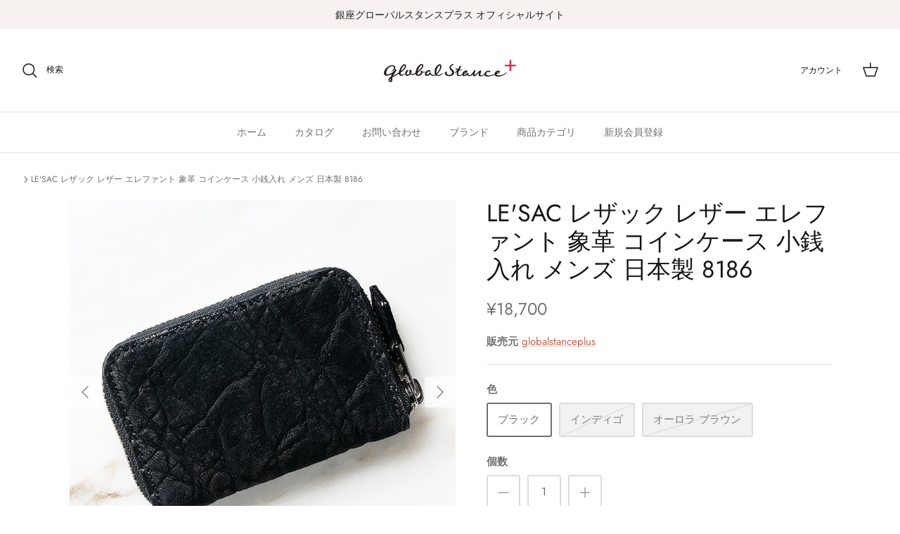

--- FILE ---
content_type: text/html; charset=utf-8
request_url: https://globalstanceplus.shop/products/lesac-%E3%83%AC%E3%82%B6%E3%83%83%E3%82%AF-%E3%83%AC%E3%82%B6%E3%83%BC-%E3%82%A8%E3%83%AC%E3%83%95%E3%82%A1%E3%83%B3%E3%83%88-%E8%B1%A1%E9%9D%A9-%E3%82%B3%E3%82%A4%E3%83%B3%E3%82%B1%E3%83%BC%E3%82%B9-%E5%B0%8F%E9%8A%AD%E5%85%A5%E3%82%8C-%E3%83%A1%E3%83%B3%E3%82%BA-%E6%97%A5%E6%9C%AC%E8%A3%BD-8186
body_size: 22556
content:
<!DOCTYPE html><html lang="ja" dir="ltr">
<head>
  <!-- Symmetry 5.6.0 -->

  <title>
    LE&#39;SAC レザック レザー エレファント 象革 コインケース 小銭入れ メンズ 日本製 8186 &ndash; globalstanceplus
  </title>

  <meta charset="utf-8" />
<meta name="viewport" content="width=device-width,initial-scale=1.0" />
<meta http-equiv="X-UA-Compatible" content="IE=edge">

<link rel="preconnect" href="https://cdn.shopify.com" crossorigin>
<link rel="preconnect" href="https://fonts.shopify.com" crossorigin>
<link rel="preconnect" href="https://monorail-edge.shopifysvc.com"><link rel="preload" as="font" href="//globalstanceplus.shop/cdn/fonts/jost/jost_n4.d47a1b6347ce4a4c9f437608011273009d91f2b7.woff2" type="font/woff2" crossorigin><link rel="preload" as="font" href="//globalstanceplus.shop/cdn/fonts/jost/jost_n5.7c8497861ffd15f4e1284cd221f14658b0e95d61.woff2" type="font/woff2" crossorigin><link rel="preload" as="font" href="//globalstanceplus.shop/cdn/fonts/jost/jost_n4.d47a1b6347ce4a4c9f437608011273009d91f2b7.woff2" type="font/woff2" crossorigin><link rel="preload" as="font" href="//globalstanceplus.shop/cdn/fonts/jost/jost_n4.d47a1b6347ce4a4c9f437608011273009d91f2b7.woff2" type="font/woff2" crossorigin><link rel="preload" href="//globalstanceplus.shop/cdn/shop/t/2/assets/vendor.min.js?v=11589511144441591071672942119" as="script">
<link rel="preload" href="//globalstanceplus.shop/cdn/shop/t/2/assets/theme.js?v=48950849070434044161672942119" as="script"><link rel="canonical" href="https://globalstanceplus.shop/products/lesac-%e3%83%ac%e3%82%b6%e3%83%83%e3%82%af-%e3%83%ac%e3%82%b6%e3%83%bc-%e3%82%a8%e3%83%ac%e3%83%95%e3%82%a1%e3%83%b3%e3%83%88-%e8%b1%a1%e9%9d%a9-%e3%82%b3%e3%82%a4%e3%83%b3%e3%82%b1%e3%83%bc%e3%82%b9-%e5%b0%8f%e9%8a%ad%e5%85%a5%e3%82%8c-%e3%83%a1%e3%83%b3%e3%82%ba-%e6%97%a5%e6%9c%ac%e8%a3%bd-8186" /><meta name="description" content="LE&#39;SAC(レザック)エレファント コインケース 小銭入れ 8186 商品詳細 品名 LE&#39;SAC(レザック)エレファント コインケース 小銭入れ 8186 品番 8186 カラー ブラック,インディゴ,オーロラ ブラウン 素材 エレファントレザー(象革),内側：牛革 サイズ(cm) W(横)：約10.5cm,H(縦)：約6.5cm,D(厚さ)：約2cm 仕様 ラウンドファスナー開閉,小銭入れ×2 付属品 ブランド専用ボックス 商品説明 希少価値の高いエレファントレザーを使用したコインケースです。手のひらサイズのコンパクトサイズなので持ち運びやすく、ジーンズなどのポケットにも収まります。ラウンドファスナータイプの仕様になっておりス">
<style>
    @font-face {
  font-family: Jost;
  font-weight: 400;
  font-style: normal;
  font-display: fallback;
  src: url("//globalstanceplus.shop/cdn/fonts/jost/jost_n4.d47a1b6347ce4a4c9f437608011273009d91f2b7.woff2") format("woff2"),
       url("//globalstanceplus.shop/cdn/fonts/jost/jost_n4.791c46290e672b3f85c3d1c651ef2efa3819eadd.woff") format("woff");
}

    @font-face {
  font-family: Jost;
  font-weight: 700;
  font-style: normal;
  font-display: fallback;
  src: url("//globalstanceplus.shop/cdn/fonts/jost/jost_n7.921dc18c13fa0b0c94c5e2517ffe06139c3615a3.woff2") format("woff2"),
       url("//globalstanceplus.shop/cdn/fonts/jost/jost_n7.cbfc16c98c1e195f46c536e775e4e959c5f2f22b.woff") format("woff");
}

    @font-face {
  font-family: Jost;
  font-weight: 500;
  font-style: normal;
  font-display: fallback;
  src: url("//globalstanceplus.shop/cdn/fonts/jost/jost_n5.7c8497861ffd15f4e1284cd221f14658b0e95d61.woff2") format("woff2"),
       url("//globalstanceplus.shop/cdn/fonts/jost/jost_n5.fb6a06896db583cc2df5ba1b30d9c04383119dd9.woff") format("woff");
}

    @font-face {
  font-family: Jost;
  font-weight: 400;
  font-style: italic;
  font-display: fallback;
  src: url("//globalstanceplus.shop/cdn/fonts/jost/jost_i4.b690098389649750ada222b9763d55796c5283a5.woff2") format("woff2"),
       url("//globalstanceplus.shop/cdn/fonts/jost/jost_i4.fd766415a47e50b9e391ae7ec04e2ae25e7e28b0.woff") format("woff");
}

    @font-face {
  font-family: Jost;
  font-weight: 700;
  font-style: italic;
  font-display: fallback;
  src: url("//globalstanceplus.shop/cdn/fonts/jost/jost_i7.d8201b854e41e19d7ed9b1a31fe4fe71deea6d3f.woff2") format("woff2"),
       url("//globalstanceplus.shop/cdn/fonts/jost/jost_i7.eae515c34e26b6c853efddc3fc0c552e0de63757.woff") format("woff");
}

    @font-face {
  font-family: Jost;
  font-weight: 400;
  font-style: normal;
  font-display: fallback;
  src: url("//globalstanceplus.shop/cdn/fonts/jost/jost_n4.d47a1b6347ce4a4c9f437608011273009d91f2b7.woff2") format("woff2"),
       url("//globalstanceplus.shop/cdn/fonts/jost/jost_n4.791c46290e672b3f85c3d1c651ef2efa3819eadd.woff") format("woff");
}

    @font-face {
  font-family: Jost;
  font-weight: 400;
  font-style: normal;
  font-display: fallback;
  src: url("//globalstanceplus.shop/cdn/fonts/jost/jost_n4.d47a1b6347ce4a4c9f437608011273009d91f2b7.woff2") format("woff2"),
       url("//globalstanceplus.shop/cdn/fonts/jost/jost_n4.791c46290e672b3f85c3d1c651ef2efa3819eadd.woff") format("woff");
}

    @font-face {
  font-family: Jost;
  font-weight: 500;
  font-style: normal;
  font-display: fallback;
  src: url("//globalstanceplus.shop/cdn/fonts/jost/jost_n5.7c8497861ffd15f4e1284cd221f14658b0e95d61.woff2") format("woff2"),
       url("//globalstanceplus.shop/cdn/fonts/jost/jost_n5.fb6a06896db583cc2df5ba1b30d9c04383119dd9.woff") format("woff");
}

    @font-face {
  font-family: Jost;
  font-weight: 600;
  font-style: normal;
  font-display: fallback;
  src: url("//globalstanceplus.shop/cdn/fonts/jost/jost_n6.ec1178db7a7515114a2d84e3dd680832b7af8b99.woff2") format("woff2"),
       url("//globalstanceplus.shop/cdn/fonts/jost/jost_n6.b1178bb6bdd3979fef38e103a3816f6980aeaff9.woff") format("woff");
}

  </style>

  <meta property="og:site_name" content="globalstanceplus">
<meta property="og:url" content="https://globalstanceplus.shop/products/lesac-%e3%83%ac%e3%82%b6%e3%83%83%e3%82%af-%e3%83%ac%e3%82%b6%e3%83%bc-%e3%82%a8%e3%83%ac%e3%83%95%e3%82%a1%e3%83%b3%e3%83%88-%e8%b1%a1%e9%9d%a9-%e3%82%b3%e3%82%a4%e3%83%b3%e3%82%b1%e3%83%bc%e3%82%b9-%e5%b0%8f%e9%8a%ad%e5%85%a5%e3%82%8c-%e3%83%a1%e3%83%b3%e3%82%ba-%e6%97%a5%e6%9c%ac%e8%a3%bd-8186">
<meta property="og:title" content="LE&#39;SAC レザック レザー エレファント 象革 コインケース 小銭入れ メンズ 日本製 8186">
<meta property="og:type" content="product">
<meta property="og:description" content="LE&#39;SAC(レザック)エレファント コインケース 小銭入れ 8186 商品詳細 品名 LE&#39;SAC(レザック)エレファント コインケース 小銭入れ 8186 品番 8186 カラー ブラック,インディゴ,オーロラ ブラウン 素材 エレファントレザー(象革),内側：牛革 サイズ(cm) W(横)：約10.5cm,H(縦)：約6.5cm,D(厚さ)：約2cm 仕様 ラウンドファスナー開閉,小銭入れ×2 付属品 ブランド専用ボックス 商品説明 希少価値の高いエレファントレザーを使用したコインケースです。手のひらサイズのコンパクトサイズなので持ち運びやすく、ジーンズなどのポケットにも収まります。ラウンドファスナータイプの仕様になっておりス"><meta property="og:image" content="http://globalstanceplus.shop/cdn/shop/products/8186_image01_1200x1200.jpg?v=1675150805">
  <meta property="og:image:secure_url" content="https://globalstanceplus.shop/cdn/shop/products/8186_image01_1200x1200.jpg?v=1675150805">
  <meta property="og:image:width" content="1500">
  <meta property="og:image:height" content="1500"><meta property="og:price:amount" content="18,700">
  <meta property="og:price:currency" content="JPY"><meta name="twitter:card" content="summary_large_image">
<meta name="twitter:title" content="LE&#39;SAC レザック レザー エレファント 象革 コインケース 小銭入れ メンズ 日本製 8186">
<meta name="twitter:description" content="LE&#39;SAC(レザック)エレファント コインケース 小銭入れ 8186 商品詳細 品名 LE&#39;SAC(レザック)エレファント コインケース 小銭入れ 8186 品番 8186 カラー ブラック,インディゴ,オーロラ ブラウン 素材 エレファントレザー(象革),内側：牛革 サイズ(cm) W(横)：約10.5cm,H(縦)：約6.5cm,D(厚さ)：約2cm 仕様 ラウンドファスナー開閉,小銭入れ×2 付属品 ブランド専用ボックス 商品説明 希少価値の高いエレファントレザーを使用したコインケースです。手のひらサイズのコンパクトサイズなので持ち運びやすく、ジーンズなどのポケットにも収まります。ラウンドファスナータイプの仕様になっておりス">


  <link href="//globalstanceplus.shop/cdn/shop/t/2/assets/styles.css?v=5695313811493779751759332698" rel="stylesheet" type="text/css" media="all" />
<script>
    window.theme = window.theme || {};
    theme.money_format_with_product_code_preference = "¥{{amount_no_decimals}}";
    theme.money_format_with_cart_code_preference = "¥{{amount_no_decimals}}";
    theme.money_format = "¥{{amount_no_decimals}}";
    theme.strings = {
      previous: "",
      next: "",
      addressError: "",
      addressNoResults: "",
      addressQueryLimit: "",
      authError: "",
      icon_labels_left: "",
      icon_labels_right: "",
      icon_labels_down: "",
      icon_labels_close: "",
      icon_labels_plus: "",
      imageSlider: "",
      cart_terms_confirmation: "",
      products_listing_from: "",
      layout_live_search_see_all: "",
      products_product_add_to_cart: "カートに追加する",
      products_variant_no_stock: "",
      products_variant_non_existent: "",
      products_product_pick_a: "",
      general_navigation_menu_toggle_aria_label: "",
      general_accessibility_labels_close: "",
      products_product_adding_to_cart: "",
      products_product_added_to_cart: "",
      general_quick_search_pages: "",
      general_quick_search_no_results: "",
      collections_general_see_all_subcollections: ""
    };
    theme.routes = {
      cart_url: '/cart',
      cart_add_url: '/cart/add.js',
      cart_change_url: '/cart/change',
      predictive_search_url: '/search/suggest'
    };
    theme.settings = {
      cart_type: "drawer",
      quickbuy_style: "button",
      avoid_orphans: true
    };
    document.documentElement.classList.add('js');
  </script>

  <script>window.performance && window.performance.mark && window.performance.mark('shopify.content_for_header.start');</script><meta id="shopify-digital-wallet" name="shopify-digital-wallet" content="/69435293982/digital_wallets/dialog">
<meta name="shopify-checkout-api-token" content="1a5d0a5be2fd51ca0be6ca96e9149bec">
<meta id="in-context-paypal-metadata" data-shop-id="69435293982" data-venmo-supported="false" data-environment="production" data-locale="ja_JP" data-paypal-v4="true" data-currency="JPY">
<link rel="alternate" type="application/json+oembed" href="https://globalstanceplus.shop/products/lesac-%e3%83%ac%e3%82%b6%e3%83%83%e3%82%af-%e3%83%ac%e3%82%b6%e3%83%bc-%e3%82%a8%e3%83%ac%e3%83%95%e3%82%a1%e3%83%b3%e3%83%88-%e8%b1%a1%e9%9d%a9-%e3%82%b3%e3%82%a4%e3%83%b3%e3%82%b1%e3%83%bc%e3%82%b9-%e5%b0%8f%e9%8a%ad%e5%85%a5%e3%82%8c-%e3%83%a1%e3%83%b3%e3%82%ba-%e6%97%a5%e6%9c%ac%e8%a3%bd-8186.oembed">
<script async="async" src="/checkouts/internal/preloads.js?locale=ja-JP"></script>
<script id="shopify-features" type="application/json">{"accessToken":"1a5d0a5be2fd51ca0be6ca96e9149bec","betas":["rich-media-storefront-analytics"],"domain":"globalstanceplus.shop","predictiveSearch":false,"shopId":69435293982,"locale":"ja"}</script>
<script>var Shopify = Shopify || {};
Shopify.shop = "gstanceplus.myshopify.com";
Shopify.locale = "ja";
Shopify.currency = {"active":"JPY","rate":"1.0"};
Shopify.country = "JP";
Shopify.theme = {"name":"Symmetry","id":141045137694,"schema_name":"Symmetry","schema_version":"5.6.0","theme_store_id":568,"role":"main"};
Shopify.theme.handle = "null";
Shopify.theme.style = {"id":null,"handle":null};
Shopify.cdnHost = "globalstanceplus.shop/cdn";
Shopify.routes = Shopify.routes || {};
Shopify.routes.root = "/";</script>
<script type="module">!function(o){(o.Shopify=o.Shopify||{}).modules=!0}(window);</script>
<script>!function(o){function n(){var o=[];function n(){o.push(Array.prototype.slice.apply(arguments))}return n.q=o,n}var t=o.Shopify=o.Shopify||{};t.loadFeatures=n(),t.autoloadFeatures=n()}(window);</script>
<script id="shop-js-analytics" type="application/json">{"pageType":"product"}</script>
<script defer="defer" async type="module" src="//globalstanceplus.shop/cdn/shopifycloud/shop-js/modules/v2/client.init-shop-cart-sync_B6iN3ppr.ja.esm.js"></script>
<script defer="defer" async type="module" src="//globalstanceplus.shop/cdn/shopifycloud/shop-js/modules/v2/chunk.common_JT7zyiq2.esm.js"></script>
<script type="module">
  await import("//globalstanceplus.shop/cdn/shopifycloud/shop-js/modules/v2/client.init-shop-cart-sync_B6iN3ppr.ja.esm.js");
await import("//globalstanceplus.shop/cdn/shopifycloud/shop-js/modules/v2/chunk.common_JT7zyiq2.esm.js");

  window.Shopify.SignInWithShop?.initShopCartSync?.({"fedCMEnabled":true,"windoidEnabled":true});

</script>
<script id="__st">var __st={"a":69435293982,"offset":32400,"reqid":"936b56cc-c77c-435b-b2b2-8ee9d37b3961-1768594655","pageurl":"globalstanceplus.shop\/products\/lesac-%E3%83%AC%E3%82%B6%E3%83%83%E3%82%AF-%E3%83%AC%E3%82%B6%E3%83%BC-%E3%82%A8%E3%83%AC%E3%83%95%E3%82%A1%E3%83%B3%E3%83%88-%E8%B1%A1%E9%9D%A9-%E3%82%B3%E3%82%A4%E3%83%B3%E3%82%B1%E3%83%BC%E3%82%B9-%E5%B0%8F%E9%8A%AD%E5%85%A5%E3%82%8C-%E3%83%A1%E3%83%B3%E3%82%BA-%E6%97%A5%E6%9C%AC%E8%A3%BD-8186","u":"20cc7bac7021","p":"product","rtyp":"product","rid":8115032424734};</script>
<script>window.ShopifyPaypalV4VisibilityTracking = true;</script>
<script id="captcha-bootstrap">!function(){'use strict';const t='contact',e='account',n='new_comment',o=[[t,t],['blogs',n],['comments',n],[t,'customer']],c=[[e,'customer_login'],[e,'guest_login'],[e,'recover_customer_password'],[e,'create_customer']],r=t=>t.map((([t,e])=>`form[action*='/${t}']:not([data-nocaptcha='true']) input[name='form_type'][value='${e}']`)).join(','),a=t=>()=>t?[...document.querySelectorAll(t)].map((t=>t.form)):[];function s(){const t=[...o],e=r(t);return a(e)}const i='password',u='form_key',d=['recaptcha-v3-token','g-recaptcha-response','h-captcha-response',i],f=()=>{try{return window.sessionStorage}catch{return}},m='__shopify_v',_=t=>t.elements[u];function p(t,e,n=!1){try{const o=window.sessionStorage,c=JSON.parse(o.getItem(e)),{data:r}=function(t){const{data:e,action:n}=t;return t[m]||n?{data:e,action:n}:{data:t,action:n}}(c);for(const[e,n]of Object.entries(r))t.elements[e]&&(t.elements[e].value=n);n&&o.removeItem(e)}catch(o){console.error('form repopulation failed',{error:o})}}const l='form_type',E='cptcha';function T(t){t.dataset[E]=!0}const w=window,h=w.document,L='Shopify',v='ce_forms',y='captcha';let A=!1;((t,e)=>{const n=(g='f06e6c50-85a8-45c8-87d0-21a2b65856fe',I='https://cdn.shopify.com/shopifycloud/storefront-forms-hcaptcha/ce_storefront_forms_captcha_hcaptcha.v1.5.2.iife.js',D={infoText:'hCaptchaによる保護',privacyText:'プライバシー',termsText:'利用規約'},(t,e,n)=>{const o=w[L][v],c=o.bindForm;if(c)return c(t,g,e,D).then(n);var r;o.q.push([[t,g,e,D],n]),r=I,A||(h.body.append(Object.assign(h.createElement('script'),{id:'captcha-provider',async:!0,src:r})),A=!0)});var g,I,D;w[L]=w[L]||{},w[L][v]=w[L][v]||{},w[L][v].q=[],w[L][y]=w[L][y]||{},w[L][y].protect=function(t,e){n(t,void 0,e),T(t)},Object.freeze(w[L][y]),function(t,e,n,w,h,L){const[v,y,A,g]=function(t,e,n){const i=e?o:[],u=t?c:[],d=[...i,...u],f=r(d),m=r(i),_=r(d.filter((([t,e])=>n.includes(e))));return[a(f),a(m),a(_),s()]}(w,h,L),I=t=>{const e=t.target;return e instanceof HTMLFormElement?e:e&&e.form},D=t=>v().includes(t);t.addEventListener('submit',(t=>{const e=I(t);if(!e)return;const n=D(e)&&!e.dataset.hcaptchaBound&&!e.dataset.recaptchaBound,o=_(e),c=g().includes(e)&&(!o||!o.value);(n||c)&&t.preventDefault(),c&&!n&&(function(t){try{if(!f())return;!function(t){const e=f();if(!e)return;const n=_(t);if(!n)return;const o=n.value;o&&e.removeItem(o)}(t);const e=Array.from(Array(32),(()=>Math.random().toString(36)[2])).join('');!function(t,e){_(t)||t.append(Object.assign(document.createElement('input'),{type:'hidden',name:u})),t.elements[u].value=e}(t,e),function(t,e){const n=f();if(!n)return;const o=[...t.querySelectorAll(`input[type='${i}']`)].map((({name:t})=>t)),c=[...d,...o],r={};for(const[a,s]of new FormData(t).entries())c.includes(a)||(r[a]=s);n.setItem(e,JSON.stringify({[m]:1,action:t.action,data:r}))}(t,e)}catch(e){console.error('failed to persist form',e)}}(e),e.submit())}));const S=(t,e)=>{t&&!t.dataset[E]&&(n(t,e.some((e=>e===t))),T(t))};for(const o of['focusin','change'])t.addEventListener(o,(t=>{const e=I(t);D(e)&&S(e,y())}));const B=e.get('form_key'),M=e.get(l),P=B&&M;t.addEventListener('DOMContentLoaded',(()=>{const t=y();if(P)for(const e of t)e.elements[l].value===M&&p(e,B);[...new Set([...A(),...v().filter((t=>'true'===t.dataset.shopifyCaptcha))])].forEach((e=>S(e,t)))}))}(h,new URLSearchParams(w.location.search),n,t,e,['guest_login'])})(!0,!0)}();</script>
<script integrity="sha256-4kQ18oKyAcykRKYeNunJcIwy7WH5gtpwJnB7kiuLZ1E=" data-source-attribution="shopify.loadfeatures" defer="defer" src="//globalstanceplus.shop/cdn/shopifycloud/storefront/assets/storefront/load_feature-a0a9edcb.js" crossorigin="anonymous"></script>
<script data-source-attribution="shopify.dynamic_checkout.dynamic.init">var Shopify=Shopify||{};Shopify.PaymentButton=Shopify.PaymentButton||{isStorefrontPortableWallets:!0,init:function(){window.Shopify.PaymentButton.init=function(){};var t=document.createElement("script");t.src="https://globalstanceplus.shop/cdn/shopifycloud/portable-wallets/latest/portable-wallets.ja.js",t.type="module",document.head.appendChild(t)}};
</script>
<script data-source-attribution="shopify.dynamic_checkout.buyer_consent">
  function portableWalletsHideBuyerConsent(e){var t=document.getElementById("shopify-buyer-consent"),n=document.getElementById("shopify-subscription-policy-button");t&&n&&(t.classList.add("hidden"),t.setAttribute("aria-hidden","true"),n.removeEventListener("click",e))}function portableWalletsShowBuyerConsent(e){var t=document.getElementById("shopify-buyer-consent"),n=document.getElementById("shopify-subscription-policy-button");t&&n&&(t.classList.remove("hidden"),t.removeAttribute("aria-hidden"),n.addEventListener("click",e))}window.Shopify?.PaymentButton&&(window.Shopify.PaymentButton.hideBuyerConsent=portableWalletsHideBuyerConsent,window.Shopify.PaymentButton.showBuyerConsent=portableWalletsShowBuyerConsent);
</script>
<script>
  function portableWalletsCleanup(e){e&&e.src&&console.error("Failed to load portable wallets script "+e.src);var t=document.querySelectorAll("shopify-accelerated-checkout .shopify-payment-button__skeleton, shopify-accelerated-checkout-cart .wallet-cart-button__skeleton"),e=document.getElementById("shopify-buyer-consent");for(let e=0;e<t.length;e++)t[e].remove();e&&e.remove()}function portableWalletsNotLoadedAsModule(e){e instanceof ErrorEvent&&"string"==typeof e.message&&e.message.includes("import.meta")&&"string"==typeof e.filename&&e.filename.includes("portable-wallets")&&(window.removeEventListener("error",portableWalletsNotLoadedAsModule),window.Shopify.PaymentButton.failedToLoad=e,"loading"===document.readyState?document.addEventListener("DOMContentLoaded",window.Shopify.PaymentButton.init):window.Shopify.PaymentButton.init())}window.addEventListener("error",portableWalletsNotLoadedAsModule);
</script>

<script type="module" src="https://globalstanceplus.shop/cdn/shopifycloud/portable-wallets/latest/portable-wallets.ja.js" onError="portableWalletsCleanup(this)" crossorigin="anonymous"></script>
<script nomodule>
  document.addEventListener("DOMContentLoaded", portableWalletsCleanup);
</script>

<link id="shopify-accelerated-checkout-styles" rel="stylesheet" media="screen" href="https://globalstanceplus.shop/cdn/shopifycloud/portable-wallets/latest/accelerated-checkout-backwards-compat.css" crossorigin="anonymous">
<style id="shopify-accelerated-checkout-cart">
        #shopify-buyer-consent {
  margin-top: 1em;
  display: inline-block;
  width: 100%;
}

#shopify-buyer-consent.hidden {
  display: none;
}

#shopify-subscription-policy-button {
  background: none;
  border: none;
  padding: 0;
  text-decoration: underline;
  font-size: inherit;
  cursor: pointer;
}

#shopify-subscription-policy-button::before {
  box-shadow: none;
}

      </style>
<script id="sections-script" data-sections="product-recommendations" defer="defer" src="//globalstanceplus.shop/cdn/shop/t/2/compiled_assets/scripts.js?v=99"></script>
<script>window.performance && window.performance.mark && window.performance.mark('shopify.content_for_header.end');</script>



    

    

    
  
<link href="https://monorail-edge.shopifysvc.com" rel="dns-prefetch">
<script>(function(){if ("sendBeacon" in navigator && "performance" in window) {try {var session_token_from_headers = performance.getEntriesByType('navigation')[0].serverTiming.find(x => x.name == '_s').description;} catch {var session_token_from_headers = undefined;}var session_cookie_matches = document.cookie.match(/_shopify_s=([^;]*)/);var session_token_from_cookie = session_cookie_matches && session_cookie_matches.length === 2 ? session_cookie_matches[1] : "";var session_token = session_token_from_headers || session_token_from_cookie || "";function handle_abandonment_event(e) {var entries = performance.getEntries().filter(function(entry) {return /monorail-edge.shopifysvc.com/.test(entry.name);});if (!window.abandonment_tracked && entries.length === 0) {window.abandonment_tracked = true;var currentMs = Date.now();var navigation_start = performance.timing.navigationStart;var payload = {shop_id: 69435293982,url: window.location.href,navigation_start,duration: currentMs - navigation_start,session_token,page_type: "product"};window.navigator.sendBeacon("https://monorail-edge.shopifysvc.com/v1/produce", JSON.stringify({schema_id: "online_store_buyer_site_abandonment/1.1",payload: payload,metadata: {event_created_at_ms: currentMs,event_sent_at_ms: currentMs}}));}}window.addEventListener('pagehide', handle_abandonment_event);}}());</script>
<script id="web-pixels-manager-setup">(function e(e,d,r,n,o){if(void 0===o&&(o={}),!Boolean(null===(a=null===(i=window.Shopify)||void 0===i?void 0:i.analytics)||void 0===a?void 0:a.replayQueue)){var i,a;window.Shopify=window.Shopify||{};var t=window.Shopify;t.analytics=t.analytics||{};var s=t.analytics;s.replayQueue=[],s.publish=function(e,d,r){return s.replayQueue.push([e,d,r]),!0};try{self.performance.mark("wpm:start")}catch(e){}var l=function(){var e={modern:/Edge?\/(1{2}[4-9]|1[2-9]\d|[2-9]\d{2}|\d{4,})\.\d+(\.\d+|)|Firefox\/(1{2}[4-9]|1[2-9]\d|[2-9]\d{2}|\d{4,})\.\d+(\.\d+|)|Chrom(ium|e)\/(9{2}|\d{3,})\.\d+(\.\d+|)|(Maci|X1{2}).+ Version\/(15\.\d+|(1[6-9]|[2-9]\d|\d{3,})\.\d+)([,.]\d+|)( \(\w+\)|)( Mobile\/\w+|) Safari\/|Chrome.+OPR\/(9{2}|\d{3,})\.\d+\.\d+|(CPU[ +]OS|iPhone[ +]OS|CPU[ +]iPhone|CPU IPhone OS|CPU iPad OS)[ +]+(15[._]\d+|(1[6-9]|[2-9]\d|\d{3,})[._]\d+)([._]\d+|)|Android:?[ /-](13[3-9]|1[4-9]\d|[2-9]\d{2}|\d{4,})(\.\d+|)(\.\d+|)|Android.+Firefox\/(13[5-9]|1[4-9]\d|[2-9]\d{2}|\d{4,})\.\d+(\.\d+|)|Android.+Chrom(ium|e)\/(13[3-9]|1[4-9]\d|[2-9]\d{2}|\d{4,})\.\d+(\.\d+|)|SamsungBrowser\/([2-9]\d|\d{3,})\.\d+/,legacy:/Edge?\/(1[6-9]|[2-9]\d|\d{3,})\.\d+(\.\d+|)|Firefox\/(5[4-9]|[6-9]\d|\d{3,})\.\d+(\.\d+|)|Chrom(ium|e)\/(5[1-9]|[6-9]\d|\d{3,})\.\d+(\.\d+|)([\d.]+$|.*Safari\/(?![\d.]+ Edge\/[\d.]+$))|(Maci|X1{2}).+ Version\/(10\.\d+|(1[1-9]|[2-9]\d|\d{3,})\.\d+)([,.]\d+|)( \(\w+\)|)( Mobile\/\w+|) Safari\/|Chrome.+OPR\/(3[89]|[4-9]\d|\d{3,})\.\d+\.\d+|(CPU[ +]OS|iPhone[ +]OS|CPU[ +]iPhone|CPU IPhone OS|CPU iPad OS)[ +]+(10[._]\d+|(1[1-9]|[2-9]\d|\d{3,})[._]\d+)([._]\d+|)|Android:?[ /-](13[3-9]|1[4-9]\d|[2-9]\d{2}|\d{4,})(\.\d+|)(\.\d+|)|Mobile Safari.+OPR\/([89]\d|\d{3,})\.\d+\.\d+|Android.+Firefox\/(13[5-9]|1[4-9]\d|[2-9]\d{2}|\d{4,})\.\d+(\.\d+|)|Android.+Chrom(ium|e)\/(13[3-9]|1[4-9]\d|[2-9]\d{2}|\d{4,})\.\d+(\.\d+|)|Android.+(UC? ?Browser|UCWEB|U3)[ /]?(15\.([5-9]|\d{2,})|(1[6-9]|[2-9]\d|\d{3,})\.\d+)\.\d+|SamsungBrowser\/(5\.\d+|([6-9]|\d{2,})\.\d+)|Android.+MQ{2}Browser\/(14(\.(9|\d{2,})|)|(1[5-9]|[2-9]\d|\d{3,})(\.\d+|))(\.\d+|)|K[Aa][Ii]OS\/(3\.\d+|([4-9]|\d{2,})\.\d+)(\.\d+|)/},d=e.modern,r=e.legacy,n=navigator.userAgent;return n.match(d)?"modern":n.match(r)?"legacy":"unknown"}(),u="modern"===l?"modern":"legacy",c=(null!=n?n:{modern:"",legacy:""})[u],f=function(e){return[e.baseUrl,"/wpm","/b",e.hashVersion,"modern"===e.buildTarget?"m":"l",".js"].join("")}({baseUrl:d,hashVersion:r,buildTarget:u}),m=function(e){var d=e.version,r=e.bundleTarget,n=e.surface,o=e.pageUrl,i=e.monorailEndpoint;return{emit:function(e){var a=e.status,t=e.errorMsg,s=(new Date).getTime(),l=JSON.stringify({metadata:{event_sent_at_ms:s},events:[{schema_id:"web_pixels_manager_load/3.1",payload:{version:d,bundle_target:r,page_url:o,status:a,surface:n,error_msg:t},metadata:{event_created_at_ms:s}}]});if(!i)return console&&console.warn&&console.warn("[Web Pixels Manager] No Monorail endpoint provided, skipping logging."),!1;try{return self.navigator.sendBeacon.bind(self.navigator)(i,l)}catch(e){}var u=new XMLHttpRequest;try{return u.open("POST",i,!0),u.setRequestHeader("Content-Type","text/plain"),u.send(l),!0}catch(e){return console&&console.warn&&console.warn("[Web Pixels Manager] Got an unhandled error while logging to Monorail."),!1}}}}({version:r,bundleTarget:l,surface:e.surface,pageUrl:self.location.href,monorailEndpoint:e.monorailEndpoint});try{o.browserTarget=l,function(e){var d=e.src,r=e.async,n=void 0===r||r,o=e.onload,i=e.onerror,a=e.sri,t=e.scriptDataAttributes,s=void 0===t?{}:t,l=document.createElement("script"),u=document.querySelector("head"),c=document.querySelector("body");if(l.async=n,l.src=d,a&&(l.integrity=a,l.crossOrigin="anonymous"),s)for(var f in s)if(Object.prototype.hasOwnProperty.call(s,f))try{l.dataset[f]=s[f]}catch(e){}if(o&&l.addEventListener("load",o),i&&l.addEventListener("error",i),u)u.appendChild(l);else{if(!c)throw new Error("Did not find a head or body element to append the script");c.appendChild(l)}}({src:f,async:!0,onload:function(){if(!function(){var e,d;return Boolean(null===(d=null===(e=window.Shopify)||void 0===e?void 0:e.analytics)||void 0===d?void 0:d.initialized)}()){var d=window.webPixelsManager.init(e)||void 0;if(d){var r=window.Shopify.analytics;r.replayQueue.forEach((function(e){var r=e[0],n=e[1],o=e[2];d.publishCustomEvent(r,n,o)})),r.replayQueue=[],r.publish=d.publishCustomEvent,r.visitor=d.visitor,r.initialized=!0}}},onerror:function(){return m.emit({status:"failed",errorMsg:"".concat(f," has failed to load")})},sri:function(e){var d=/^sha384-[A-Za-z0-9+/=]+$/;return"string"==typeof e&&d.test(e)}(c)?c:"",scriptDataAttributes:o}),m.emit({status:"loading"})}catch(e){m.emit({status:"failed",errorMsg:(null==e?void 0:e.message)||"Unknown error"})}}})({shopId: 69435293982,storefrontBaseUrl: "https://globalstanceplus.shop",extensionsBaseUrl: "https://extensions.shopifycdn.com/cdn/shopifycloud/web-pixels-manager",monorailEndpoint: "https://monorail-edge.shopifysvc.com/unstable/produce_batch",surface: "storefront-renderer",enabledBetaFlags: ["2dca8a86"],webPixelsConfigList: [{"id":"153977118","configuration":"{\"shopId\":\"1343\"}","eventPayloadVersion":"v1","runtimeContext":"STRICT","scriptVersion":"158977c0d8a6753584cf72ed6a94f320","type":"APP","apiClientId":4101549,"privacyPurposes":["ANALYTICS","MARKETING","SALE_OF_DATA"],"dataSharingAdjustments":{"protectedCustomerApprovalScopes":["read_customer_email","read_customer_personal_data"]}},{"id":"shopify-app-pixel","configuration":"{}","eventPayloadVersion":"v1","runtimeContext":"STRICT","scriptVersion":"0450","apiClientId":"shopify-pixel","type":"APP","privacyPurposes":["ANALYTICS","MARKETING"]},{"id":"shopify-custom-pixel","eventPayloadVersion":"v1","runtimeContext":"LAX","scriptVersion":"0450","apiClientId":"shopify-pixel","type":"CUSTOM","privacyPurposes":["ANALYTICS","MARKETING"]}],isMerchantRequest: false,initData: {"shop":{"name":"globalstanceplus","paymentSettings":{"currencyCode":"JPY"},"myshopifyDomain":"gstanceplus.myshopify.com","countryCode":"JP","storefrontUrl":"https:\/\/globalstanceplus.shop"},"customer":null,"cart":null,"checkout":null,"productVariants":[{"price":{"amount":18700.0,"currencyCode":"JPY"},"product":{"title":"LE'SAC レザック レザー エレファント 象革 コインケース 小銭入れ メンズ 日本製 8186","vendor":"globalstanceplus","id":"8115032424734","untranslatedTitle":"LE'SAC レザック レザー エレファント 象革 コインケース 小銭入れ メンズ 日本製 8186","url":"\/products\/lesac-%E3%83%AC%E3%82%B6%E3%83%83%E3%82%AF-%E3%83%AC%E3%82%B6%E3%83%BC-%E3%82%A8%E3%83%AC%E3%83%95%E3%82%A1%E3%83%B3%E3%83%88-%E8%B1%A1%E9%9D%A9-%E3%82%B3%E3%82%A4%E3%83%B3%E3%82%B1%E3%83%BC%E3%82%B9-%E5%B0%8F%E9%8A%AD%E5%85%A5%E3%82%8C-%E3%83%A1%E3%83%B3%E3%82%BA-%E6%97%A5%E6%9C%AC%E8%A3%BD-8186","type":"コインケース"},"id":"44405354299678","image":{"src":"\/\/globalstanceplus.shop\/cdn\/shop\/products\/sl22379_1.jpg?v=1675150826"},"sku":"sl22379","title":"ブラック","untranslatedTitle":"ブラック"},{"price":{"amount":18700.0,"currencyCode":"JPY"},"product":{"title":"LE'SAC レザック レザー エレファント 象革 コインケース 小銭入れ メンズ 日本製 8186","vendor":"globalstanceplus","id":"8115032424734","untranslatedTitle":"LE'SAC レザック レザー エレファント 象革 コインケース 小銭入れ メンズ 日本製 8186","url":"\/products\/lesac-%E3%83%AC%E3%82%B6%E3%83%83%E3%82%AF-%E3%83%AC%E3%82%B6%E3%83%BC-%E3%82%A8%E3%83%AC%E3%83%95%E3%82%A1%E3%83%B3%E3%83%88-%E8%B1%A1%E9%9D%A9-%E3%82%B3%E3%82%A4%E3%83%B3%E3%82%B1%E3%83%BC%E3%82%B9-%E5%B0%8F%E9%8A%AD%E5%85%A5%E3%82%8C-%E3%83%A1%E3%83%B3%E3%82%BA-%E6%97%A5%E6%9C%AC%E8%A3%BD-8186","type":"コインケース"},"id":"44405354332446","image":{"src":"\/\/globalstanceplus.shop\/cdn\/shop\/products\/sl22380_1.jpg?v=1675150826"},"sku":"sl22380","title":"インディゴ","untranslatedTitle":"インディゴ"},{"price":{"amount":18700.0,"currencyCode":"JPY"},"product":{"title":"LE'SAC レザック レザー エレファント 象革 コインケース 小銭入れ メンズ 日本製 8186","vendor":"globalstanceplus","id":"8115032424734","untranslatedTitle":"LE'SAC レザック レザー エレファント 象革 コインケース 小銭入れ メンズ 日本製 8186","url":"\/products\/lesac-%E3%83%AC%E3%82%B6%E3%83%83%E3%82%AF-%E3%83%AC%E3%82%B6%E3%83%BC-%E3%82%A8%E3%83%AC%E3%83%95%E3%82%A1%E3%83%B3%E3%83%88-%E8%B1%A1%E9%9D%A9-%E3%82%B3%E3%82%A4%E3%83%B3%E3%82%B1%E3%83%BC%E3%82%B9-%E5%B0%8F%E9%8A%AD%E5%85%A5%E3%82%8C-%E3%83%A1%E3%83%B3%E3%82%BA-%E6%97%A5%E6%9C%AC%E8%A3%BD-8186","type":"コインケース"},"id":"44405354365214","image":{"src":"\/\/globalstanceplus.shop\/cdn\/shop\/products\/sl22381_1.jpg?v=1675150827"},"sku":"sl22381","title":"オーロラ ブラウン","untranslatedTitle":"オーロラ ブラウン"}],"purchasingCompany":null},},"https://globalstanceplus.shop/cdn","fcfee988w5aeb613cpc8e4bc33m6693e112",{"modern":"","legacy":""},{"shopId":"69435293982","storefrontBaseUrl":"https:\/\/globalstanceplus.shop","extensionBaseUrl":"https:\/\/extensions.shopifycdn.com\/cdn\/shopifycloud\/web-pixels-manager","surface":"storefront-renderer","enabledBetaFlags":"[\"2dca8a86\"]","isMerchantRequest":"false","hashVersion":"fcfee988w5aeb613cpc8e4bc33m6693e112","publish":"custom","events":"[[\"page_viewed\",{}],[\"product_viewed\",{\"productVariant\":{\"price\":{\"amount\":18700.0,\"currencyCode\":\"JPY\"},\"product\":{\"title\":\"LE'SAC レザック レザー エレファント 象革 コインケース 小銭入れ メンズ 日本製 8186\",\"vendor\":\"globalstanceplus\",\"id\":\"8115032424734\",\"untranslatedTitle\":\"LE'SAC レザック レザー エレファント 象革 コインケース 小銭入れ メンズ 日本製 8186\",\"url\":\"\/products\/lesac-%E3%83%AC%E3%82%B6%E3%83%83%E3%82%AF-%E3%83%AC%E3%82%B6%E3%83%BC-%E3%82%A8%E3%83%AC%E3%83%95%E3%82%A1%E3%83%B3%E3%83%88-%E8%B1%A1%E9%9D%A9-%E3%82%B3%E3%82%A4%E3%83%B3%E3%82%B1%E3%83%BC%E3%82%B9-%E5%B0%8F%E9%8A%AD%E5%85%A5%E3%82%8C-%E3%83%A1%E3%83%B3%E3%82%BA-%E6%97%A5%E6%9C%AC%E8%A3%BD-8186\",\"type\":\"コインケース\"},\"id\":\"44405354299678\",\"image\":{\"src\":\"\/\/globalstanceplus.shop\/cdn\/shop\/products\/sl22379_1.jpg?v=1675150826\"},\"sku\":\"sl22379\",\"title\":\"ブラック\",\"untranslatedTitle\":\"ブラック\"}}]]"});</script><script>
  window.ShopifyAnalytics = window.ShopifyAnalytics || {};
  window.ShopifyAnalytics.meta = window.ShopifyAnalytics.meta || {};
  window.ShopifyAnalytics.meta.currency = 'JPY';
  var meta = {"product":{"id":8115032424734,"gid":"gid:\/\/shopify\/Product\/8115032424734","vendor":"globalstanceplus","type":"コインケース","handle":"lesac-レザック-レザー-エレファント-象革-コインケース-小銭入れ-メンズ-日本製-8186","variants":[{"id":44405354299678,"price":1870000,"name":"LE'SAC レザック レザー エレファント 象革 コインケース 小銭入れ メンズ 日本製 8186 - ブラック","public_title":"ブラック","sku":"sl22379"},{"id":44405354332446,"price":1870000,"name":"LE'SAC レザック レザー エレファント 象革 コインケース 小銭入れ メンズ 日本製 8186 - インディゴ","public_title":"インディゴ","sku":"sl22380"},{"id":44405354365214,"price":1870000,"name":"LE'SAC レザック レザー エレファント 象革 コインケース 小銭入れ メンズ 日本製 8186 - オーロラ ブラウン","public_title":"オーロラ ブラウン","sku":"sl22381"}],"remote":false},"page":{"pageType":"product","resourceType":"product","resourceId":8115032424734,"requestId":"936b56cc-c77c-435b-b2b2-8ee9d37b3961-1768594655"}};
  for (var attr in meta) {
    window.ShopifyAnalytics.meta[attr] = meta[attr];
  }
</script>
<script class="analytics">
  (function () {
    var customDocumentWrite = function(content) {
      var jquery = null;

      if (window.jQuery) {
        jquery = window.jQuery;
      } else if (window.Checkout && window.Checkout.$) {
        jquery = window.Checkout.$;
      }

      if (jquery) {
        jquery('body').append(content);
      }
    };

    var hasLoggedConversion = function(token) {
      if (token) {
        return document.cookie.indexOf('loggedConversion=' + token) !== -1;
      }
      return false;
    }

    var setCookieIfConversion = function(token) {
      if (token) {
        var twoMonthsFromNow = new Date(Date.now());
        twoMonthsFromNow.setMonth(twoMonthsFromNow.getMonth() + 2);

        document.cookie = 'loggedConversion=' + token + '; expires=' + twoMonthsFromNow;
      }
    }

    var trekkie = window.ShopifyAnalytics.lib = window.trekkie = window.trekkie || [];
    if (trekkie.integrations) {
      return;
    }
    trekkie.methods = [
      'identify',
      'page',
      'ready',
      'track',
      'trackForm',
      'trackLink'
    ];
    trekkie.factory = function(method) {
      return function() {
        var args = Array.prototype.slice.call(arguments);
        args.unshift(method);
        trekkie.push(args);
        return trekkie;
      };
    };
    for (var i = 0; i < trekkie.methods.length; i++) {
      var key = trekkie.methods[i];
      trekkie[key] = trekkie.factory(key);
    }
    trekkie.load = function(config) {
      trekkie.config = config || {};
      trekkie.config.initialDocumentCookie = document.cookie;
      var first = document.getElementsByTagName('script')[0];
      var script = document.createElement('script');
      script.type = 'text/javascript';
      script.onerror = function(e) {
        var scriptFallback = document.createElement('script');
        scriptFallback.type = 'text/javascript';
        scriptFallback.onerror = function(error) {
                var Monorail = {
      produce: function produce(monorailDomain, schemaId, payload) {
        var currentMs = new Date().getTime();
        var event = {
          schema_id: schemaId,
          payload: payload,
          metadata: {
            event_created_at_ms: currentMs,
            event_sent_at_ms: currentMs
          }
        };
        return Monorail.sendRequest("https://" + monorailDomain + "/v1/produce", JSON.stringify(event));
      },
      sendRequest: function sendRequest(endpointUrl, payload) {
        // Try the sendBeacon API
        if (window && window.navigator && typeof window.navigator.sendBeacon === 'function' && typeof window.Blob === 'function' && !Monorail.isIos12()) {
          var blobData = new window.Blob([payload], {
            type: 'text/plain'
          });

          if (window.navigator.sendBeacon(endpointUrl, blobData)) {
            return true;
          } // sendBeacon was not successful

        } // XHR beacon

        var xhr = new XMLHttpRequest();

        try {
          xhr.open('POST', endpointUrl);
          xhr.setRequestHeader('Content-Type', 'text/plain');
          xhr.send(payload);
        } catch (e) {
          console.log(e);
        }

        return false;
      },
      isIos12: function isIos12() {
        return window.navigator.userAgent.lastIndexOf('iPhone; CPU iPhone OS 12_') !== -1 || window.navigator.userAgent.lastIndexOf('iPad; CPU OS 12_') !== -1;
      }
    };
    Monorail.produce('monorail-edge.shopifysvc.com',
      'trekkie_storefront_load_errors/1.1',
      {shop_id: 69435293982,
      theme_id: 141045137694,
      app_name: "storefront",
      context_url: window.location.href,
      source_url: "//globalstanceplus.shop/cdn/s/trekkie.storefront.cd680fe47e6c39ca5d5df5f0a32d569bc48c0f27.min.js"});

        };
        scriptFallback.async = true;
        scriptFallback.src = '//globalstanceplus.shop/cdn/s/trekkie.storefront.cd680fe47e6c39ca5d5df5f0a32d569bc48c0f27.min.js';
        first.parentNode.insertBefore(scriptFallback, first);
      };
      script.async = true;
      script.src = '//globalstanceplus.shop/cdn/s/trekkie.storefront.cd680fe47e6c39ca5d5df5f0a32d569bc48c0f27.min.js';
      first.parentNode.insertBefore(script, first);
    };
    trekkie.load(
      {"Trekkie":{"appName":"storefront","development":false,"defaultAttributes":{"shopId":69435293982,"isMerchantRequest":null,"themeId":141045137694,"themeCityHash":"13638564202755783785","contentLanguage":"ja","currency":"JPY","eventMetadataId":"a30358ae-26e0-4985-b90d-c412db2b712b"},"isServerSideCookieWritingEnabled":true,"monorailRegion":"shop_domain","enabledBetaFlags":["65f19447"]},"Session Attribution":{},"S2S":{"facebookCapiEnabled":false,"source":"trekkie-storefront-renderer","apiClientId":580111}}
    );

    var loaded = false;
    trekkie.ready(function() {
      if (loaded) return;
      loaded = true;

      window.ShopifyAnalytics.lib = window.trekkie;

      var originalDocumentWrite = document.write;
      document.write = customDocumentWrite;
      try { window.ShopifyAnalytics.merchantGoogleAnalytics.call(this); } catch(error) {};
      document.write = originalDocumentWrite;

      window.ShopifyAnalytics.lib.page(null,{"pageType":"product","resourceType":"product","resourceId":8115032424734,"requestId":"936b56cc-c77c-435b-b2b2-8ee9d37b3961-1768594655","shopifyEmitted":true});

      var match = window.location.pathname.match(/checkouts\/(.+)\/(thank_you|post_purchase)/)
      var token = match? match[1]: undefined;
      if (!hasLoggedConversion(token)) {
        setCookieIfConversion(token);
        window.ShopifyAnalytics.lib.track("Viewed Product",{"currency":"JPY","variantId":44405354299678,"productId":8115032424734,"productGid":"gid:\/\/shopify\/Product\/8115032424734","name":"LE'SAC レザック レザー エレファント 象革 コインケース 小銭入れ メンズ 日本製 8186 - ブラック","price":"18700","sku":"sl22379","brand":"globalstanceplus","variant":"ブラック","category":"コインケース","nonInteraction":true,"remote":false},undefined,undefined,{"shopifyEmitted":true});
      window.ShopifyAnalytics.lib.track("monorail:\/\/trekkie_storefront_viewed_product\/1.1",{"currency":"JPY","variantId":44405354299678,"productId":8115032424734,"productGid":"gid:\/\/shopify\/Product\/8115032424734","name":"LE'SAC レザック レザー エレファント 象革 コインケース 小銭入れ メンズ 日本製 8186 - ブラック","price":"18700","sku":"sl22379","brand":"globalstanceplus","variant":"ブラック","category":"コインケース","nonInteraction":true,"remote":false,"referer":"https:\/\/globalstanceplus.shop\/products\/lesac-%E3%83%AC%E3%82%B6%E3%83%83%E3%82%AF-%E3%83%AC%E3%82%B6%E3%83%BC-%E3%82%A8%E3%83%AC%E3%83%95%E3%82%A1%E3%83%B3%E3%83%88-%E8%B1%A1%E9%9D%A9-%E3%82%B3%E3%82%A4%E3%83%B3%E3%82%B1%E3%83%BC%E3%82%B9-%E5%B0%8F%E9%8A%AD%E5%85%A5%E3%82%8C-%E3%83%A1%E3%83%B3%E3%82%BA-%E6%97%A5%E6%9C%AC%E8%A3%BD-8186"});
      }
    });


        var eventsListenerScript = document.createElement('script');
        eventsListenerScript.async = true;
        eventsListenerScript.src = "//globalstanceplus.shop/cdn/shopifycloud/storefront/assets/shop_events_listener-3da45d37.js";
        document.getElementsByTagName('head')[0].appendChild(eventsListenerScript);

})();</script>
<script
  defer
  src="https://globalstanceplus.shop/cdn/shopifycloud/perf-kit/shopify-perf-kit-3.0.4.min.js"
  data-application="storefront-renderer"
  data-shop-id="69435293982"
  data-render-region="gcp-us-central1"
  data-page-type="product"
  data-theme-instance-id="141045137694"
  data-theme-name="Symmetry"
  data-theme-version="5.6.0"
  data-monorail-region="shop_domain"
  data-resource-timing-sampling-rate="10"
  data-shs="true"
  data-shs-beacon="true"
  data-shs-export-with-fetch="true"
  data-shs-logs-sample-rate="1"
  data-shs-beacon-endpoint="https://globalstanceplus.shop/api/collect"
></script>
</head>

<body class="template-product
" data-cc-animate-timeout="0"><script>
      if ('IntersectionObserver' in window) {
        document.body.classList.add("cc-animate-enabled");
      }
    </script><a class="skip-link visually-hidden" href="#content"></a>

  <div id="shopify-section-announcement-bar" class="shopify-section section-announcement-bar">

<div id="section-id-announcement-bar" class="announcement-bar announcement-bar--with-announcement" data-section-type="announcement-bar" data-cc-animate>
    <style data-shopify>
      #section-id-announcement-bar {
        --announcement-background: #f7f1f0;
        --announcement-text: #212121;
        --link-underline: rgba(33, 33, 33, 0.6);
        --announcement-font-size: 14px;
      }
    </style>

    <div class="container container--no-max">
      <div class="announcement-bar__left desktop-only">
        
          


        
      </div>

      <div class="announcement-bar__middle"><div class="announcement-bar__announcements"><div class="announcement" >
                <div class="announcement__text"><p>銀座グローバルスタンスプラス オフィシャルサイト</p></div>
              </div></div>
          <div class="announcement-bar__announcement-controller">
            <button class="announcement-button announcement-button--previous notabutton" aria-label=""><svg xmlns="http://www.w3.org/2000/svg" width="24" height="24" viewBox="0 0 24 24" fill="none" stroke="currentColor" stroke-width="2" stroke-linecap="round" stroke-linejoin="round" class="feather feather-chevron-left"><title></title><polyline points="15 18 9 12 15 6"></polyline></svg></button><button class="announcement-button announcement-button--next notabutton" aria-label=""><svg xmlns="http://www.w3.org/2000/svg" width="24" height="24" viewBox="0 0 24 24" fill="none" stroke="currentColor" stroke-width="2" stroke-linecap="round" stroke-linejoin="round" class="feather feather-chevron-right"><title></title><polyline points="9 18 15 12 9 6"></polyline></svg></button>
          </div></div>

      <div class="announcement-bar__right desktop-only">
        
        
          <div class="header-disclosures">
            <form method="post" action="/localization" id="localization_form_annbar" accept-charset="UTF-8" class="selectors-form" enctype="multipart/form-data"><input type="hidden" name="form_type" value="localization" /><input type="hidden" name="utf8" value="✓" /><input type="hidden" name="_method" value="put" /><input type="hidden" name="return_to" value="/products/lesac-%E3%83%AC%E3%82%B6%E3%83%83%E3%82%AF-%E3%83%AC%E3%82%B6%E3%83%BC-%E3%82%A8%E3%83%AC%E3%83%95%E3%82%A1%E3%83%B3%E3%83%88-%E8%B1%A1%E9%9D%A9-%E3%82%B3%E3%82%A4%E3%83%B3%E3%82%B1%E3%83%BC%E3%82%B9-%E5%B0%8F%E9%8A%AD%E5%85%A5%E3%82%8C-%E3%83%A1%E3%83%B3%E3%82%BA-%E6%97%A5%E6%9C%AC%E8%A3%BD-8186" /></form>
          </div>
        
      </div>
    </div>
  </div>
</div>
  <div id="shopify-section-header" class="shopify-section section-header"><style data-shopify>
  .logo img {
    width: 200px;
  }
  .logo-area__middle--logo-image {
    max-width: 200px;
  }
  @media (max-width: 767.98px) {
    .logo img {
      width: 130px;
    }
  }.section-header {
    position: -webkit-sticky;
    position: sticky;
  }</style>
<div data-section-type="header" data-cc-animate>
  <div id="pageheader" class="pageheader pageheader--layout-inline-menu-left pageheader--sticky">
    <div class="logo-area container container--no-max">
      <div class="logo-area__left">
        <div class="logo-area__left__inner">
          <button class="button notabutton mobile-nav-toggle" aria-label="" aria-controls="main-nav"><svg xmlns="http://www.w3.org/2000/svg" width="24" height="24" viewBox="0 0 24 24" fill="none" stroke="currentColor" stroke-width="1.5" stroke-linecap="round" stroke-linejoin="round" class="feather feather-menu" aria-hidden="true"><line x1="3" y1="12" x2="21" y2="12"></line><line x1="3" y1="6" x2="21" y2="6"></line><line x1="3" y1="18" x2="21" y2="18"></line></svg></button>
          
            <a class="show-search-link" href="/search" aria-label="検索">
              <span class="show-search-link__icon"><svg width="24px" height="24px" viewBox="0 0 24 24" aria-hidden="true">
    <g transform="translate(3.000000, 3.000000)" stroke="currentColor" stroke-width="1.5" fill="none" fill-rule="evenodd">
        <circle cx="7.82352941" cy="7.82352941" r="7.82352941"></circle>
        <line x1="13.9705882" y1="13.9705882" x2="18.4411765" y2="18.4411765" stroke-linecap="square"></line>
    </g>
</svg></span>
              <span class="show-search-link__text">検索</span>
            </a>
          
          
            <div class="navigation navigation--left" role="navigation" aria-label="">
              <div class="navigation__tier-1-container">
                <ul class="navigation__tier-1">
                  
<li class="navigation__item">
                      <a href="/" class="navigation__link" >ホーム</a>
                    </li>
                  
<li class="navigation__item">
                      <a href="/collections/all" class="navigation__link" >カタログ</a>
                    </li>
                  
<li class="navigation__item">
                      <a href="/pages/contact" class="navigation__link" >お問い合わせ</a>
                    </li>
                  
<li class="navigation__item navigation__item--with-children navigation__item--with-small-menu">
                      <a href="/collections" class="navigation__link" aria-haspopup="true" aria-expanded="false" aria-controls="NavigationTier2-4">ブランド</a>
                    </li>
                  
<li class="navigation__item navigation__item--with-children navigation__item--with-mega-menu">
                      <a href="/search" class="navigation__link" aria-haspopup="true" aria-expanded="false" aria-controls="NavigationTier2-5">商品カテゴリ</a>
                    </li>
                  
<li class="navigation__item">
                      <a href="https://globalstanceplus.shop/account/register" class="navigation__link" >新規会員登録</a>
                    </li>
                  
                </ul>
              </div>
            </div>
          
        </div>
      </div>

      <div class="logo-area__middle logo-area__middle--logo-image">
        <div class="logo-area__middle__inner">
          <div class="logo"><a class="logo__link" href="/" title="globalstanceplus"><img class="logo__image" src="//globalstanceplus.shop/cdn/shop/files/logo_400x.jpg?v=1673155074" alt="globalstanceplus" itemprop="logo" width="520" height="200" /></a></div>
        </div>
      </div>

      <div class="logo-area__right">
        <div class="logo-area__right__inner">
          
            
              <a class="header-account-link" href="/account/login" aria-label="アカウント">
                <span class="header-account-link__text desktop-only">アカウント</span>
                <span class="header-account-link__icon mobile-only"><svg width="24px" height="24px" viewBox="0 0 24 24" version="1.1" xmlns="http://www.w3.org/2000/svg" xmlns:xlink="http://www.w3.org/1999/xlink" aria-hidden="true">
  <g stroke="none" stroke-width="1" fill="none" fill-rule="evenodd">
      <path d="M12,2 C14.7614237,2 17,4.23857625 17,7 C17,9.76142375 14.7614237,12 12,12 C9.23857625,12 7,9.76142375 7,7 C7,4.23857625 9.23857625,2 12,2 Z M12,3.42857143 C10.0275545,3.42857143 8.42857143,5.02755446 8.42857143,7 C8.42857143,8.97244554 10.0275545,10.5714286 12,10.5714286 C13.2759485,10.5714286 14.4549736,9.89071815 15.0929479,8.7857143 C15.7309222,7.68071045 15.7309222,6.31928955 15.0929479,5.2142857 C14.4549736,4.10928185 13.2759485,3.42857143 12,3.42857143 Z" fill="currentColor"></path>
      <path d="M3,18.25 C3,15.763979 7.54216175,14.2499656 12.0281078,14.2499656 C16.5140539,14.2499656 21,15.7636604 21,18.25 C21,19.9075597 21,20.907554 21,21.2499827 L3,21.2499827 C3,20.9073416 3,19.9073474 3,18.25 Z" stroke="currentColor" stroke-width="1.5"></path>
      <circle stroke="currentColor" stroke-width="1.5" cx="12" cy="7" r="4.25"></circle>
  </g>
</svg></span>
              </a>
            
          
          
            <a class="show-search-link" href="/search">
              <span class="show-search-link__text">検索</span>
              <span class="show-search-link__icon"><svg width="24px" height="24px" viewBox="0 0 24 24" aria-hidden="true">
    <g transform="translate(3.000000, 3.000000)" stroke="currentColor" stroke-width="1.5" fill="none" fill-rule="evenodd">
        <circle cx="7.82352941" cy="7.82352941" r="7.82352941"></circle>
        <line x1="13.9705882" y1="13.9705882" x2="18.4411765" y2="18.4411765" stroke-linecap="square"></line>
    </g>
</svg></span>
            </a>
          
          <a href="/cart" class="cart-link">
            <span class="cart-link__label"></span>
            <span class="cart-link__icon"><svg width="24px" height="24px" viewBox="0 0 24 24" aria-hidden="true">
  <g stroke="none" stroke-width="1" fill="none" fill-rule="evenodd">
    <polygon stroke="currentColor" stroke-width="1.5" points="2 9.25 22 9.25 18 21.25 6 21.25"></polygon>
    <line x1="12" y1="9" x2="12" y2="3" stroke="currentColor" stroke-width="1.5" stroke-linecap="square"></line>
  </g>
</svg></span>
          </a>
        </div>
      </div>
    </div><div id="main-search" class="main-search "
          data-live-search="true"
          data-live-search-price="false"
          data-live-search-vendor="false"
          data-live-search-meta="false"
          data-per-row-mob="2">

        <div class="main-search__container container">
          <button class="main-search__close button notabutton" aria-label=""><svg xmlns="http://www.w3.org/2000/svg" width="24" height="24" viewBox="0 0 24 24" fill="none" stroke="currentColor" stroke-width="2" stroke-linecap="round" stroke-linejoin="round" class="feather feather-x" aria-hidden="true"><line x1="18" y1="6" x2="6" y2="18"></line><line x1="6" y1="6" x2="18" y2="18"></line></svg></button>

          <form class="main-search__form" action="/search" method="get" autocomplete="off">
            <input type="hidden" name="type" value="product" />
            <input type="hidden" name="options[prefix]" value="last" />
            <div class="main-search__input-container">
              <input class="main-search__input" type="text" name="q" autocomplete="off" placeholder="" aria-label="" />
            </div>
            <button class="main-search__button button notabutton" type="submit" aria-label=""><svg width="24px" height="24px" viewBox="0 0 24 24" aria-hidden="true">
    <g transform="translate(3.000000, 3.000000)" stroke="currentColor" stroke-width="1.5" fill="none" fill-rule="evenodd">
        <circle cx="7.82352941" cy="7.82352941" r="7.82352941"></circle>
        <line x1="13.9705882" y1="13.9705882" x2="18.4411765" y2="18.4411765" stroke-linecap="square"></line>
    </g>
</svg></button>
          </form>

          <div class="main-search__results"></div>

          
        </div>
      </div></div>

  <div id="main-nav" class="desktop-only">
    <div class="navigation navigation--main" role="navigation" aria-label="">
      <div class="navigation__tier-1-container">
        <ul class="navigation__tier-1">
  
<li class="navigation__item">
      <a href="/" class="navigation__link" >ホーム</a>

      
    </li>
  
<li class="navigation__item">
      <a href="/collections/all" class="navigation__link" >カタログ</a>

      
    </li>
  
<li class="navigation__item">
      <a href="/pages/contact" class="navigation__link" >お問い合わせ</a>

      
    </li>
  
<li class="navigation__item navigation__item--with-children navigation__item--with-small-menu">
      <a href="/collections" class="navigation__link" aria-haspopup="true" aria-expanded="false" aria-controls="NavigationTier2-4">ブランド</a>

      
        <a class="navigation__children-toggle" href="#"><svg xmlns="http://www.w3.org/2000/svg" width="24" height="24" viewBox="0 0 24 24" fill="none" stroke="currentColor" stroke-width="1.3" stroke-linecap="round" stroke-linejoin="round" class="feather feather-chevron-down"><title></title><polyline points="6 9 12 15 18 9"></polyline></svg></a>

        <div id="NavigationTier2-4" class="navigation__tier-2-container navigation__child-tier"><div class="container">
              <ul class="navigation__tier-2">
                
                  
                    <li class="navigation__item">
                      <a href="/collections/ginzabeaute%E3%82%AE%E3%83%B3%E3%82%B6%E3%83%9C%E3%83%BC%E3%83%86" class="navigation__link" >GinzaBeaute(ギンザボーテ)</a>
                      

                      
                    </li>
                  
                    <li class="navigation__item">
                      <a href="/collections/globalstance-%E3%82%B0%E3%83%AD%E3%83%BC%E3%83%90%E3%83%AB%E3%82%B9%E3%82%BF%E3%83%B3%E3%82%B9%E3%83%97%E3%83%A9%E3%82%B9" class="navigation__link" >globalstance+(グローバルスタンスプラス)</a>
                      

                      
                    </li>
                  
                    <li class="navigation__item">
                      <a href="/collections/cristian-marcucci%E3%82%AF%E3%83%AA%E3%82%B9%E3%83%81%E3%83%A3%E3%83%B3%E3%83%9E%E3%83%AB%E3%82%AF%E3%83%83%E3%83%81" class="navigation__link" >Cristian Marcucci(クリスチャンマルクッチ)</a>
                      

                      
                    </li>
                  
                    <li class="navigation__item">
                      <a href="/collections/%E3%83%95%E3%82%A1%E3%83%AD%E3%83%AB%E3%83%8B" class="navigation__link" >FALORNI(ファロルニ)</a>
                      

                      
                    </li>
                  
                    <li class="navigation__item">
                      <a href="/collections/lesac%E3%83%AC%E3%82%B6%E3%83%83%E3%82%AF" class="navigation__link" >LE&#39;SAC(レザック)</a>
                      

                      
                    </li>
                  
                    <li class="navigation__item">
                      <a href="/collections/%E3%82%AF%E3%82%A2%E3%83%88%E3%83%AD%E3%82%AC%E3%83%83%E3%83%86%E3%82%A3" class="navigation__link" >quattrogatti(クアトロガッティ)</a>
                      

                      
                    </li>
                  
                    <li class="navigation__item">
                      <a href="/collections/atelier-aknas" class="navigation__link" >Atelier Aknas(アトリエアクナス)</a>
                      

                      
                    </li>
                  
                    <li class="navigation__item">
                      <a href="/collections/visona%E3%83%B4%E3%82%A3%E3%82%BD%E3%83%8A" class="navigation__link" >VISONA(ヴィソナ)</a>
                      

                      
                    </li>
                  
                    <li class="navigation__item">
                      <a href="/collections/bonfanti%E3%83%9C%E3%83%B3%E3%83%95%E3%82%A1%E3%83%B3%E3%83%86%E3%82%A3" class="navigation__link" >BONFANTI(ボンファンティ)</a>
                      

                      
                    </li>
                  
                
</ul>
            </div></div>
      
    </li>
  
<li class="navigation__item navigation__item--with-children navigation__item--with-mega-menu">
      <a href="/search" class="navigation__link" aria-haspopup="true" aria-expanded="false" aria-controls="NavigationTier2-5">商品カテゴリ</a>

      
        <a class="navigation__children-toggle" href="#"><svg xmlns="http://www.w3.org/2000/svg" width="24" height="24" viewBox="0 0 24 24" fill="none" stroke="currentColor" stroke-width="1.3" stroke-linecap="round" stroke-linejoin="round" class="feather feather-chevron-down"><title></title><polyline points="6 9 12 15 18 9"></polyline></svg></a>

        <div id="NavigationTier2-5" class="navigation__tier-2-container navigation__child-tier"><div class="container">
              <ul class="navigation__tier-2 navigation__columns navigation__columns--count-7 navigation__columns--over-5-cols">
                
                  
                    <li class="navigation__item navigation__column">
                      <a href="/collections/%E3%82%B9%E3%83%9E%E3%83%BC%E3%83%88%E3%83%95%E3%82%A9%E3%83%B3%E3%82%B1%E3%83%BC%E3%82%B9" class="navigation__link" >スマートフォンケース</a>
                      

                      
                    </li>
                  
                    <li class="navigation__item navigation__item--with-children navigation__column">
                      <a href="/collections/%E3%83%90%E3%83%83%E3%82%B0" class="navigation__link navigation__column-title" aria-haspopup="true" aria-expanded="false">バッグ</a>
                      
                        <a class="navigation__children-toggle" href="#"><svg xmlns="http://www.w3.org/2000/svg" width="24" height="24" viewBox="0 0 24 24" fill="none" stroke="currentColor" stroke-width="1.3" stroke-linecap="round" stroke-linejoin="round" class="feather feather-chevron-down"><title></title><polyline points="6 9 12 15 18 9"></polyline></svg></a>
                      

                      
                        <div class="navigation__tier-3-container navigation__child-tier">
                          <ul class="navigation__tier-3">
                            
                            <li class="navigation__item">
                              <a class="navigation__link" href="/collections/%E3%83%88%E3%83%BC%E3%83%88%E3%83%90%E3%83%83%E3%82%B0">トートバッグ</a>
                            </li>
                            
                            <li class="navigation__item">
                              <a class="navigation__link" href="/collections/%E3%83%8F%E3%83%B3%E3%83%89%E3%83%90%E3%83%83%E3%82%B0">ハンドバッグ</a>
                            </li>
                            
                            <li class="navigation__item">
                              <a class="navigation__link" href="/collections/%E3%82%B7%E3%83%A7%E3%83%AB%E3%83%80%E3%83%BC%E3%83%90%E3%83%83%E3%82%B0">ショルダーバッグ</a>
                            </li>
                            
                          </ul>
                        </div>
                      
                    </li>
                  
                    <li class="navigation__item navigation__item--with-children navigation__column">
                      <a href="/collections/%E8%B2%A1%E5%B8%83" class="navigation__link navigation__column-title" aria-haspopup="true" aria-expanded="false">財布</a>
                      
                        <a class="navigation__children-toggle" href="#"><svg xmlns="http://www.w3.org/2000/svg" width="24" height="24" viewBox="0 0 24 24" fill="none" stroke="currentColor" stroke-width="1.3" stroke-linecap="round" stroke-linejoin="round" class="feather feather-chevron-down"><title></title><polyline points="6 9 12 15 18 9"></polyline></svg></a>
                      

                      
                        <div class="navigation__tier-3-container navigation__child-tier">
                          <ul class="navigation__tier-3">
                            
                            <li class="navigation__item">
                              <a class="navigation__link" href="/collections/%E9%95%B7%E8%B2%A1%E5%B8%83">長財布</a>
                            </li>
                            
                            <li class="navigation__item">
                              <a class="navigation__link" href="/collections/%E4%BA%8C%E3%81%A4%E6%8A%98%E3%82%8A%E8%B2%A1%E5%B8%83">二つ折り財布</a>
                            </li>
                            
                            <li class="navigation__item">
                              <a class="navigation__link" href="/collections/%E4%B8%89%E3%81%A4%E6%8A%98%E3%82%8A%E8%B2%A1%E5%B8%83">三つ折り財布</a>
                            </li>
                            
                            <li class="navigation__item">
                              <a class="navigation__link" href="/collections/%E3%83%9E%E3%83%8D%E3%83%BC%E3%82%AF%E3%83%AA%E3%83%83%E3%83%97">マネークリップ</a>
                            </li>
                            
                            <li class="navigation__item">
                              <a class="navigation__link" href="/collections/%E3%82%B3%E3%82%A4%E3%83%B3%E3%82%B1%E3%83%BC%E3%82%B9">コインケース</a>
                            </li>
                            
                          </ul>
                        </div>
                      
                    </li>
                  
                    <li class="navigation__item navigation__column">
                      <a href="/collections/%E3%83%99%E3%83%AB%E3%83%88" class="navigation__link" >ベルト</a>
                      

                      
                    </li>
                  
                    <li class="navigation__item navigation__column">
                      <a href="/collections/%E3%82%AB%E3%83%BC%E3%83%89%E3%82%B1%E3%83%BC%E3%82%B9" class="navigation__link" >カードケース</a>
                      

                      
                    </li>
                  
                    <li class="navigation__item navigation__column">
                      <a href="/collections/%E3%83%8D%E3%83%83%E3%82%AF%E3%83%AC%E3%82%B9" class="navigation__link" >アクセサリー</a>
                      

                      
                    </li>
                  
                    <li class="navigation__item navigation__column">
                      <a href="/collections/%E3%82%AD%E3%83%A3%E3%83%83%E3%83%97-%E5%B8%BD%E5%AD%90" class="navigation__link" >帽子</a>
                      

                      
                    </li>
                  
                
</ul>
            </div></div>
      
    </li>
  
<li class="navigation__item">
      <a href="https://globalstanceplus.shop/account/register" class="navigation__link" >新規会員登録</a>

      
    </li>
  
</ul>
      </div>
    </div>
  </div><script class="mobile-navigation-drawer-template" type="text/template">
    <div class="mobile-navigation-drawer" data-mobile-expand-with-entire-link="true">
      <div class="navigation navigation--main" role="navigation" aria-label="">
        <div class="navigation__tier-1-container">
          <div class="navigation__mobile-header">
            <a href="#" class="mobile-nav-back ltr-icon" aria-label=""><svg xmlns="http://www.w3.org/2000/svg" width="24" height="24" viewBox="0 0 24 24" fill="none" stroke="currentColor" stroke-width="1.3" stroke-linecap="round" stroke-linejoin="round" class="feather feather-chevron-left"><title></title><polyline points="15 18 9 12 15 6"></polyline></svg></a>
            <span class="mobile-nav-title"></span>
            <a href="#" class="mobile-nav-toggle"  aria-label=""><svg xmlns="http://www.w3.org/2000/svg" width="24" height="24" viewBox="0 0 24 24" fill="none" stroke="currentColor" stroke-width="1.3" stroke-linecap="round" stroke-linejoin="round" class="feather feather-x" aria-hidden="true"><line x1="18" y1="6" x2="6" y2="18"></line><line x1="6" y1="6" x2="18" y2="18"></line></svg></a>
          </div>
          <ul class="navigation__tier-1">
  
<li class="navigation__item">
      <a href="/" class="navigation__link" >ホーム</a>

      
    </li>
  
<li class="navigation__item">
      <a href="/collections/all" class="navigation__link" >カタログ</a>

      
    </li>
  
<li class="navigation__item">
      <a href="/pages/contact" class="navigation__link" >お問い合わせ</a>

      
    </li>
  
<li class="navigation__item navigation__item--with-children navigation__item--with-small-menu">
      <a href="/collections" class="navigation__link" aria-haspopup="true" aria-expanded="false" aria-controls="NavigationTier2-4-mob">ブランド</a>

      
        <a class="navigation__children-toggle" href="#"><svg xmlns="http://www.w3.org/2000/svg" width="24" height="24" viewBox="0 0 24 24" fill="none" stroke="currentColor" stroke-width="1.3" stroke-linecap="round" stroke-linejoin="round" class="feather feather-chevron-down"><title></title><polyline points="6 9 12 15 18 9"></polyline></svg></a>

        <div id="NavigationTier2-4-mob" class="navigation__tier-2-container navigation__child-tier"><div class="container">
              <ul class="navigation__tier-2">
                
                  
                    <li class="navigation__item">
                      <a href="/collections/ginzabeaute%E3%82%AE%E3%83%B3%E3%82%B6%E3%83%9C%E3%83%BC%E3%83%86" class="navigation__link" >GinzaBeaute(ギンザボーテ)</a>
                      

                      
                    </li>
                  
                    <li class="navigation__item">
                      <a href="/collections/globalstance-%E3%82%B0%E3%83%AD%E3%83%BC%E3%83%90%E3%83%AB%E3%82%B9%E3%82%BF%E3%83%B3%E3%82%B9%E3%83%97%E3%83%A9%E3%82%B9" class="navigation__link" >globalstance+(グローバルスタンスプラス)</a>
                      

                      
                    </li>
                  
                    <li class="navigation__item">
                      <a href="/collections/cristian-marcucci%E3%82%AF%E3%83%AA%E3%82%B9%E3%83%81%E3%83%A3%E3%83%B3%E3%83%9E%E3%83%AB%E3%82%AF%E3%83%83%E3%83%81" class="navigation__link" >Cristian Marcucci(クリスチャンマルクッチ)</a>
                      

                      
                    </li>
                  
                    <li class="navigation__item">
                      <a href="/collections/%E3%83%95%E3%82%A1%E3%83%AD%E3%83%AB%E3%83%8B" class="navigation__link" >FALORNI(ファロルニ)</a>
                      

                      
                    </li>
                  
                    <li class="navigation__item">
                      <a href="/collections/lesac%E3%83%AC%E3%82%B6%E3%83%83%E3%82%AF" class="navigation__link" >LE&#39;SAC(レザック)</a>
                      

                      
                    </li>
                  
                    <li class="navigation__item">
                      <a href="/collections/%E3%82%AF%E3%82%A2%E3%83%88%E3%83%AD%E3%82%AC%E3%83%83%E3%83%86%E3%82%A3" class="navigation__link" >quattrogatti(クアトロガッティ)</a>
                      

                      
                    </li>
                  
                    <li class="navigation__item">
                      <a href="/collections/atelier-aknas" class="navigation__link" >Atelier Aknas(アトリエアクナス)</a>
                      

                      
                    </li>
                  
                    <li class="navigation__item">
                      <a href="/collections/visona%E3%83%B4%E3%82%A3%E3%82%BD%E3%83%8A" class="navigation__link" >VISONA(ヴィソナ)</a>
                      

                      
                    </li>
                  
                    <li class="navigation__item">
                      <a href="/collections/bonfanti%E3%83%9C%E3%83%B3%E3%83%95%E3%82%A1%E3%83%B3%E3%83%86%E3%82%A3" class="navigation__link" >BONFANTI(ボンファンティ)</a>
                      

                      
                    </li>
                  
                
</ul>
            </div></div>
      
    </li>
  
<li class="navigation__item navigation__item--with-children navigation__item--with-mega-menu">
      <a href="/search" class="navigation__link" aria-haspopup="true" aria-expanded="false" aria-controls="NavigationTier2-5-mob">商品カテゴリ</a>

      
        <a class="navigation__children-toggle" href="#"><svg xmlns="http://www.w3.org/2000/svg" width="24" height="24" viewBox="0 0 24 24" fill="none" stroke="currentColor" stroke-width="1.3" stroke-linecap="round" stroke-linejoin="round" class="feather feather-chevron-down"><title></title><polyline points="6 9 12 15 18 9"></polyline></svg></a>

        <div id="NavigationTier2-5-mob" class="navigation__tier-2-container navigation__child-tier"><div class="container">
              <ul class="navigation__tier-2 navigation__columns navigation__columns--count-7 navigation__columns--over-5-cols">
                
                  
                    <li class="navigation__item navigation__column">
                      <a href="/collections/%E3%82%B9%E3%83%9E%E3%83%BC%E3%83%88%E3%83%95%E3%82%A9%E3%83%B3%E3%82%B1%E3%83%BC%E3%82%B9" class="navigation__link" >スマートフォンケース</a>
                      

                      
                    </li>
                  
                    <li class="navigation__item navigation__item--with-children navigation__column">
                      <a href="/collections/%E3%83%90%E3%83%83%E3%82%B0" class="navigation__link navigation__column-title" aria-haspopup="true" aria-expanded="false">バッグ</a>
                      
                        <a class="navigation__children-toggle" href="#"><svg xmlns="http://www.w3.org/2000/svg" width="24" height="24" viewBox="0 0 24 24" fill="none" stroke="currentColor" stroke-width="1.3" stroke-linecap="round" stroke-linejoin="round" class="feather feather-chevron-down"><title></title><polyline points="6 9 12 15 18 9"></polyline></svg></a>
                      

                      
                        <div class="navigation__tier-3-container navigation__child-tier">
                          <ul class="navigation__tier-3">
                            
                            <li class="navigation__item">
                              <a class="navigation__link" href="/collections/%E3%83%88%E3%83%BC%E3%83%88%E3%83%90%E3%83%83%E3%82%B0">トートバッグ</a>
                            </li>
                            
                            <li class="navigation__item">
                              <a class="navigation__link" href="/collections/%E3%83%8F%E3%83%B3%E3%83%89%E3%83%90%E3%83%83%E3%82%B0">ハンドバッグ</a>
                            </li>
                            
                            <li class="navigation__item">
                              <a class="navigation__link" href="/collections/%E3%82%B7%E3%83%A7%E3%83%AB%E3%83%80%E3%83%BC%E3%83%90%E3%83%83%E3%82%B0">ショルダーバッグ</a>
                            </li>
                            
                          </ul>
                        </div>
                      
                    </li>
                  
                    <li class="navigation__item navigation__item--with-children navigation__column">
                      <a href="/collections/%E8%B2%A1%E5%B8%83" class="navigation__link navigation__column-title" aria-haspopup="true" aria-expanded="false">財布</a>
                      
                        <a class="navigation__children-toggle" href="#"><svg xmlns="http://www.w3.org/2000/svg" width="24" height="24" viewBox="0 0 24 24" fill="none" stroke="currentColor" stroke-width="1.3" stroke-linecap="round" stroke-linejoin="round" class="feather feather-chevron-down"><title></title><polyline points="6 9 12 15 18 9"></polyline></svg></a>
                      

                      
                        <div class="navigation__tier-3-container navigation__child-tier">
                          <ul class="navigation__tier-3">
                            
                            <li class="navigation__item">
                              <a class="navigation__link" href="/collections/%E9%95%B7%E8%B2%A1%E5%B8%83">長財布</a>
                            </li>
                            
                            <li class="navigation__item">
                              <a class="navigation__link" href="/collections/%E4%BA%8C%E3%81%A4%E6%8A%98%E3%82%8A%E8%B2%A1%E5%B8%83">二つ折り財布</a>
                            </li>
                            
                            <li class="navigation__item">
                              <a class="navigation__link" href="/collections/%E4%B8%89%E3%81%A4%E6%8A%98%E3%82%8A%E8%B2%A1%E5%B8%83">三つ折り財布</a>
                            </li>
                            
                            <li class="navigation__item">
                              <a class="navigation__link" href="/collections/%E3%83%9E%E3%83%8D%E3%83%BC%E3%82%AF%E3%83%AA%E3%83%83%E3%83%97">マネークリップ</a>
                            </li>
                            
                            <li class="navigation__item">
                              <a class="navigation__link" href="/collections/%E3%82%B3%E3%82%A4%E3%83%B3%E3%82%B1%E3%83%BC%E3%82%B9">コインケース</a>
                            </li>
                            
                          </ul>
                        </div>
                      
                    </li>
                  
                    <li class="navigation__item navigation__column">
                      <a href="/collections/%E3%83%99%E3%83%AB%E3%83%88" class="navigation__link" >ベルト</a>
                      

                      
                    </li>
                  
                    <li class="navigation__item navigation__column">
                      <a href="/collections/%E3%82%AB%E3%83%BC%E3%83%89%E3%82%B1%E3%83%BC%E3%82%B9" class="navigation__link" >カードケース</a>
                      

                      
                    </li>
                  
                    <li class="navigation__item navigation__column">
                      <a href="/collections/%E3%83%8D%E3%83%83%E3%82%AF%E3%83%AC%E3%82%B9" class="navigation__link" >アクセサリー</a>
                      

                      
                    </li>
                  
                    <li class="navigation__item navigation__column">
                      <a href="/collections/%E3%82%AD%E3%83%A3%E3%83%83%E3%83%97-%E5%B8%BD%E5%AD%90" class="navigation__link" >帽子</a>
                      

                      
                    </li>
                  
                
</ul>
            </div></div>
      
    </li>
  
<li class="navigation__item">
      <a href="https://globalstanceplus.shop/account/register" class="navigation__link" >新規会員登録</a>

      
    </li>
  
</ul>
          
        </div>
      </div>
    </div>
  </script>

  <a href="#" class="header-shade mobile-nav-toggle" aria-label="general.navigation_menu.toggle_aria_label"></a>
</div><script id="InlineNavigationCheckScript">
  theme.inlineNavigationCheck = function() {
    var pageHeader = document.querySelector('.pageheader'),
        inlineNavContainer = pageHeader.querySelector('.logo-area__left__inner'),
        inlineNav = inlineNavContainer.querySelector('.navigation--left');
    if (inlineNav && getComputedStyle(inlineNav).display != 'none') {
      var inlineMenuCentered = document.querySelector('.pageheader--layout-inline-menu-center'),
          logoContainer = document.querySelector('.logo-area__middle__inner');
      if(inlineMenuCentered) {
        var rightWidth = document.querySelector('.logo-area__right__inner').clientWidth,
            middleWidth = logoContainer.clientWidth,
            logoArea = document.querySelector('.logo-area'),
            computedLogoAreaStyle = getComputedStyle(logoArea),
            logoAreaInnerWidth = logoArea.clientWidth - Math.ceil(parseFloat(computedLogoAreaStyle.paddingLeft)) - Math.ceil(parseFloat(computedLogoAreaStyle.paddingRight)),
            availableNavWidth = logoAreaInnerWidth - Math.max(rightWidth, middleWidth) * 2 - 40;
        inlineNavContainer.style.maxWidth = availableNavWidth + 'px';
      }

      var firstInlineNavLink = inlineNav.querySelector('.navigation__item:first-child'),
          lastInlineNavLink = inlineNav.querySelector('.navigation__item:last-child');
      if (lastInlineNavLink) {
        var inlineNavWidth = null;
        if(document.querySelector('html[dir=rtl]')) {
          inlineNavWidth = firstInlineNavLink.offsetLeft - lastInlineNavLink.offsetLeft + firstInlineNavLink.offsetWidth;
        } else {
          inlineNavWidth = lastInlineNavLink.offsetLeft - firstInlineNavLink.offsetLeft + lastInlineNavLink.offsetWidth;
        }
        if (inlineNavContainer.offsetWidth >= inlineNavWidth) {
          pageHeader.classList.add('pageheader--layout-inline-permitted');
          var tallLogo = logoContainer.clientHeight > lastInlineNavLink.clientHeight + 1;
          if (tallLogo) {
            inlineNav.classList.add('navigation--tight-underline');
          } else {
            inlineNav.classList.remove('navigation--tight-underline');
          }
        } else {
          pageHeader.classList.remove('pageheader--layout-inline-permitted');
        }
      }
    }
  }
  theme.inlineNavigationCheck();
</script>
</div>
  <div id="shopify-section-store-messages" class="shopify-section section-store-messages">
<div id="section-id-store-messages" data-section-type="store-messages" data-cc-animate>
    <style data-shopify>
      #section-id-store-messages {
        --background: #f4f6f8;
        --text-1: #171717;
        --text-2: #4c4c4b;
      }
    </style>
    <div class="store-messages messages-0 desktop-only">
      <div class="container cf"></div>
    </div></div>
</div>

  <main id="content" role="main">
    <div class="container cf">

      <div id="shopify-section-template--17461362819358__main" class="shopify-section section-main-product page-section-spacing page-section-spacing--no-top-mobile"><div data-section-type="main-product" data-components="accordion,custom-select,modal">
  
    <div class="container desktop-only not-in-quickbuy" data-cc-animate data-cc-animate-delay="0.2s">
      <div class="page-header">
        <script type="application/ld+json">
  {
    "@context": "https://schema.org",
    "@type": "BreadcrumbList",
    "itemListElement": [
      {
        "@type": "ListItem",
        "position": 1,
        "name": "",
        "item": "https:\/\/globalstanceplus.shop\/"
      },{
          "@type": "ListItem",
          "position": 2,
          "name": "LE'SAC レザック レザー エレファント 象革 コインケース 小銭入れ メンズ 日本製 8186",
          "item": "https:\/\/globalstanceplus.shop\/products\/lesac-%E3%83%AC%E3%82%B6%E3%83%83%E3%82%AF-%E3%83%AC%E3%82%B6%E3%83%BC-%E3%82%A8%E3%83%AC%E3%83%95%E3%82%A1%E3%83%B3%E3%83%88-%E8%B1%A1%E9%9D%A9-%E3%82%B3%E3%82%A4%E3%83%B3%E3%82%B1%E3%83%BC%E3%82%B9-%E5%B0%8F%E9%8A%AD%E5%85%A5%E3%82%8C-%E3%83%A1%E3%83%B3%E3%82%BA-%E6%97%A5%E6%9C%AC%E8%A3%BD-8186"
        }]
  }
</script>
<nav class="breadcrumbs" aria-label="">
  <ol class="breadcrumbs-list">
    <li class="breadcrumbs-list__item">
      <a class="breadcrumbs-list__link" href="/"></a> <span class="icon"><svg xmlns="http://www.w3.org/2000/svg" width="24" height="24" viewBox="0 0 24 24" fill="none" stroke="currentColor" stroke-width="2" stroke-linecap="round" stroke-linejoin="round" class="feather feather-chevron-right"><title></title><polyline points="9 18 15 12 9 6"></polyline></svg></span>
    </li><li class="breadcrumbs-list__item">
        <a class="breadcrumbs-list__link" href="/products/lesac-%E3%83%AC%E3%82%B6%E3%83%83%E3%82%AF-%E3%83%AC%E3%82%B6%E3%83%BC-%E3%82%A8%E3%83%AC%E3%83%95%E3%82%A1%E3%83%B3%E3%83%88-%E8%B1%A1%E9%9D%A9-%E3%82%B3%E3%82%A4%E3%83%B3%E3%82%B1%E3%83%BC%E3%82%B9-%E5%B0%8F%E9%8A%AD%E5%85%A5%E3%82%8C-%E3%83%A1%E3%83%B3%E3%82%BA-%E6%97%A5%E6%9C%AC%E8%A3%BD-8186" aria-current="page">LE&#39;SAC レザック レザー エレファント 象革 コインケース 小銭入れ メンズ 日本製 8186</a>
      </li></ol></nav>

      </div>
    </div>
  

  <div class="product-detail quickbuy-content spaced-row container">
    <div class="gallery gallery--layout-carousel-under gallery-size-medium product-column-left has-thumbnails"
      data-cc-animate
      data-cc-animate-delay="0.2s"
      data-variant-image-grouping="false"
      data-variant-image-grouping-option="Color,Colour,Couleur,Farbe"
      data-variant-image-grouping-option-index="">
      <div class="gallery__inner">
        <div class="main-image"><div class="slideshow product-slideshow slideshow--custom-initial" data-slick='{"adaptiveHeight":true,"initialSlide":1}'><div class="slide" data-media-id="32834601419038"><a class="show-gallery" href="//globalstanceplus.shop/cdn/shop/products/8186_image01.jpg?v=1675150805"><div id="FeaturedMedia-template--17461362819358__main-32834601419038-wrapper"
    class="product-media-wrapper"
    data-media-id="template--17461362819358__main-32834601419038"
    tabindex="-1">
  
      <div class="product-media product-media--image">
        <div class="rimage-outer-wrapper" style="max-width: 1500px">
  <div class="rimage-wrapper lazyload--placeholder" style="padding-top:100.0%"
       ><img class="rimage__image lazyload fade-in "
      data-src="//globalstanceplus.shop/cdn/shop/products/8186_image01_{width}x.jpg?v=1675150805"
      data-widths="[180, 220, 300, 360, 460, 540, 720, 900, 1080, 1296, 1512, 1728, 2048]"
      data-aspectratio="1.0"
      data-sizes="auto"
      alt=""
      >

    <noscript>
      <img class="rimage__image" src="//globalstanceplus.shop/cdn/shop/products/8186_image01_1024x1024.jpg?v=1675150805" alt="">
    </noscript>
  </div>
</div>

      </div>
    
</div>
</a></div><div class="slide slide--custom-initial" data-media-id="32834603483422"><a class="show-gallery" href="//globalstanceplus.shop/cdn/shop/products/sl22379_1.jpg?v=1675150826"><div id="FeaturedMedia-template--17461362819358__main-32834603483422-wrapper"
    class="product-media-wrapper"
    data-media-id="template--17461362819358__main-32834603483422"
    tabindex="-1">
  
      <div class="product-media product-media--image">
        <div class="rimage-outer-wrapper" style="max-width: 1500px">
  <div class="rimage-wrapper lazyload--placeholder" style="padding-top:100.0%"
       ><img class="rimage__image lazyload fade-in "
      data-src="//globalstanceplus.shop/cdn/shop/products/sl22379_1_{width}x.jpg?v=1675150826"
      data-widths="[180, 220, 300, 360, 460, 540, 720, 900, 1080, 1296, 1512, 1728, 2048]"
      data-aspectratio="1.0"
      data-sizes="auto"
      alt=""
      >

    <noscript>
      <img class="rimage__image" src="//globalstanceplus.shop/cdn/shop/products/sl22379_1_1024x1024.jpg?v=1675150826" alt="">
    </noscript>
  </div>
</div>

      </div>
    
</div>
</a></div><div class="slide" data-media-id="32834603516190"><a class="show-gallery" href="//globalstanceplus.shop/cdn/shop/products/sl22379_2.jpg?v=1675150824"><div id="FeaturedMedia-template--17461362819358__main-32834603516190-wrapper"
    class="product-media-wrapper"
    data-media-id="template--17461362819358__main-32834603516190"
    tabindex="-1">
  
      <div class="product-media product-media--image">
        <div class="rimage-outer-wrapper" style="max-width: 1500px">
  <div class="rimage-wrapper lazyload--placeholder" style="padding-top:100.0%"
       ><img class="rimage__image lazyload fade-in "
      data-src="//globalstanceplus.shop/cdn/shop/products/sl22379_2_{width}x.jpg?v=1675150824"
      data-widths="[180, 220, 300, 360, 460, 540, 720, 900, 1080, 1296, 1512, 1728, 2048]"
      data-aspectratio="1.0"
      data-sizes="auto"
      alt=""
      >

    <noscript>
      <img class="rimage__image" src="//globalstanceplus.shop/cdn/shop/products/sl22379_2_1024x1024.jpg?v=1675150824" alt="">
    </noscript>
  </div>
</div>

      </div>
    
</div>
</a></div><div class="slide" data-media-id="32834603548958"><a class="show-gallery" href="//globalstanceplus.shop/cdn/shop/products/sl22379_3.jpg?v=1675150825"><div id="FeaturedMedia-template--17461362819358__main-32834603548958-wrapper"
    class="product-media-wrapper"
    data-media-id="template--17461362819358__main-32834603548958"
    tabindex="-1">
  
      <div class="product-media product-media--image">
        <div class="rimage-outer-wrapper" style="max-width: 1500px">
  <div class="rimage-wrapper lazyload--placeholder" style="padding-top:100.0%"
       ><img class="rimage__image lazyload fade-in "
      data-src="//globalstanceplus.shop/cdn/shop/products/sl22379_3_{width}x.jpg?v=1675150825"
      data-widths="[180, 220, 300, 360, 460, 540, 720, 900, 1080, 1296, 1512, 1728, 2048]"
      data-aspectratio="1.0"
      data-sizes="auto"
      alt=""
      >

    <noscript>
      <img class="rimage__image" src="//globalstanceplus.shop/cdn/shop/products/sl22379_3_1024x1024.jpg?v=1675150825" alt="">
    </noscript>
  </div>
</div>

      </div>
    
</div>
</a></div><div class="slide" data-media-id="32834603581726"><a class="show-gallery" href="//globalstanceplus.shop/cdn/shop/products/sl22380_1.jpg?v=1675150826"><div id="FeaturedMedia-template--17461362819358__main-32834603581726-wrapper"
    class="product-media-wrapper"
    data-media-id="template--17461362819358__main-32834603581726"
    tabindex="-1">
  
      <div class="product-media product-media--image">
        <div class="rimage-outer-wrapper" style="max-width: 1500px">
  <div class="rimage-wrapper lazyload--placeholder" style="padding-top:100.0%"
       ><img class="rimage__image lazyload fade-in "
      data-src="//globalstanceplus.shop/cdn/shop/products/sl22380_1_{width}x.jpg?v=1675150826"
      data-widths="[180, 220, 300, 360, 460, 540, 720, 900, 1080, 1296, 1512, 1728, 2048]"
      data-aspectratio="1.0"
      data-sizes="auto"
      alt=""
      >

    <noscript>
      <img class="rimage__image" src="//globalstanceplus.shop/cdn/shop/products/sl22380_1_1024x1024.jpg?v=1675150826" alt="">
    </noscript>
  </div>
</div>

      </div>
    
</div>
</a></div><div class="slide" data-media-id="32834603614494"><a class="show-gallery" href="//globalstanceplus.shop/cdn/shop/products/sl22380_2.jpg?v=1675150826"><div id="FeaturedMedia-template--17461362819358__main-32834603614494-wrapper"
    class="product-media-wrapper"
    data-media-id="template--17461362819358__main-32834603614494"
    tabindex="-1">
  
      <div class="product-media product-media--image">
        <div class="rimage-outer-wrapper" style="max-width: 1500px">
  <div class="rimage-wrapper lazyload--placeholder" style="padding-top:100.0%"
       ><img class="rimage__image lazyload fade-in "
      data-src="//globalstanceplus.shop/cdn/shop/products/sl22380_2_{width}x.jpg?v=1675150826"
      data-widths="[180, 220, 300, 360, 460, 540, 720, 900, 1080, 1296, 1512, 1728, 2048]"
      data-aspectratio="1.0"
      data-sizes="auto"
      alt=""
      >

    <noscript>
      <img class="rimage__image" src="//globalstanceplus.shop/cdn/shop/products/sl22380_2_1024x1024.jpg?v=1675150826" alt="">
    </noscript>
  </div>
</div>

      </div>
    
</div>
</a></div><div class="slide" data-media-id="32834603647262"><a class="show-gallery" href="//globalstanceplus.shop/cdn/shop/products/sl22380_3.jpg?v=1675150824"><div id="FeaturedMedia-template--17461362819358__main-32834603647262-wrapper"
    class="product-media-wrapper"
    data-media-id="template--17461362819358__main-32834603647262"
    tabindex="-1">
  
      <div class="product-media product-media--image">
        <div class="rimage-outer-wrapper" style="max-width: 1500px">
  <div class="rimage-wrapper lazyload--placeholder" style="padding-top:100.0%"
       ><img class="rimage__image lazyload fade-in "
      data-src="//globalstanceplus.shop/cdn/shop/products/sl22380_3_{width}x.jpg?v=1675150824"
      data-widths="[180, 220, 300, 360, 460, 540, 720, 900, 1080, 1296, 1512, 1728, 2048]"
      data-aspectratio="1.0"
      data-sizes="auto"
      alt=""
      >

    <noscript>
      <img class="rimage__image" src="//globalstanceplus.shop/cdn/shop/products/sl22380_3_1024x1024.jpg?v=1675150824" alt="">
    </noscript>
  </div>
</div>

      </div>
    
</div>
</a></div><div class="slide" data-media-id="32834603680030"><a class="show-gallery" href="//globalstanceplus.shop/cdn/shop/products/sl22381_1.jpg?v=1675150827"><div id="FeaturedMedia-template--17461362819358__main-32834603680030-wrapper"
    class="product-media-wrapper"
    data-media-id="template--17461362819358__main-32834603680030"
    tabindex="-1">
  
      <div class="product-media product-media--image">
        <div class="rimage-outer-wrapper" style="max-width: 1500px">
  <div class="rimage-wrapper lazyload--placeholder" style="padding-top:100.0%"
       ><img class="rimage__image lazyload fade-in "
      data-src="//globalstanceplus.shop/cdn/shop/products/sl22381_1_{width}x.jpg?v=1675150827"
      data-widths="[180, 220, 300, 360, 460, 540, 720, 900, 1080, 1296, 1512, 1728, 2048]"
      data-aspectratio="1.0"
      data-sizes="auto"
      alt=""
      >

    <noscript>
      <img class="rimage__image" src="//globalstanceplus.shop/cdn/shop/products/sl22381_1_1024x1024.jpg?v=1675150827" alt="">
    </noscript>
  </div>
</div>

      </div>
    
</div>
</a></div><div class="slide" data-media-id="32834603712798"><a class="show-gallery" href="//globalstanceplus.shop/cdn/shop/products/sl22381_2.jpg?v=1675150826"><div id="FeaturedMedia-template--17461362819358__main-32834603712798-wrapper"
    class="product-media-wrapper"
    data-media-id="template--17461362819358__main-32834603712798"
    tabindex="-1">
  
      <div class="product-media product-media--image">
        <div class="rimage-outer-wrapper" style="max-width: 1500px">
  <div class="rimage-wrapper lazyload--placeholder" style="padding-top:100.0%"
       ><img class="rimage__image lazyload fade-in "
      data-src="//globalstanceplus.shop/cdn/shop/products/sl22381_2_{width}x.jpg?v=1675150826"
      data-widths="[180, 220, 300, 360, 460, 540, 720, 900, 1080, 1296, 1512, 1728, 2048]"
      data-aspectratio="1.0"
      data-sizes="auto"
      alt=""
      >

    <noscript>
      <img class="rimage__image" src="//globalstanceplus.shop/cdn/shop/products/sl22381_2_1024x1024.jpg?v=1675150826" alt="">
    </noscript>
  </div>
</div>

      </div>
    
</div>
</a></div><div class="slide" data-media-id="32834603745566"><a class="show-gallery" href="//globalstanceplus.shop/cdn/shop/products/sl22381_3.jpg?v=1675150825"><div id="FeaturedMedia-template--17461362819358__main-32834603745566-wrapper"
    class="product-media-wrapper"
    data-media-id="template--17461362819358__main-32834603745566"
    tabindex="-1">
  
      <div class="product-media product-media--image">
        <div class="rimage-outer-wrapper" style="max-width: 1500px">
  <div class="rimage-wrapper lazyload--placeholder" style="padding-top:100.0%"
       ><img class="rimage__image lazyload fade-in "
      data-src="//globalstanceplus.shop/cdn/shop/products/sl22381_3_{width}x.jpg?v=1675150825"
      data-widths="[180, 220, 300, 360, 460, 540, 720, 900, 1080, 1296, 1512, 1728, 2048]"
      data-aspectratio="1.0"
      data-sizes="auto"
      alt=""
      >

    <noscript>
      <img class="rimage__image" src="//globalstanceplus.shop/cdn/shop/products/sl22381_3_1024x1024.jpg?v=1675150825" alt="">
    </noscript>
  </div>
</div>

      </div>
    
</div>
</a></div></div>

          <div class="slideshow-controls">
              <div class="slideshow-controls__arrows"></div>
          </div>

          <span class="product-label-list"><script id="variant-label-8115032424734-44405354299678" type="text/template"></script><div class="product-label-container"></div><script id="variant-label-8115032424734-44405354332446" type="text/template"></script><script id="variant-label-8115032424734-44405354365214" type="text/template"></script></span>

        </div>

        
          <div class="thumbnails">
            
              <a class="thumbnail thumbnail--media-image" href="//globalstanceplus.shop/cdn/shop/products/8186_image01.jpg?v=1675150805" data-media-id="32834601419038">
                <div class="rimage-outer-wrapper" style="max-width: 1500px">
  <div class="rimage-wrapper lazyload--placeholder" style="padding-top:100.0%"
       ><img class="rimage__image lazyload fade-in "
      data-src="//globalstanceplus.shop/cdn/shop/products/8186_image01_{width}x.jpg?v=1675150805"
      data-widths="[180, 220, 300, 360, 460, 540, 720, 900, 1080, 1296, 1512, 1728, 2048]"
      data-aspectratio="1.0"
      data-sizes="auto"
      alt=""
      >

    <noscript>
      <img class="rimage__image" src="//globalstanceplus.shop/cdn/shop/products/8186_image01_1024x1024.jpg?v=1675150805" alt="">
    </noscript>
  </div>
</div>

</a>
            
              <a class="thumbnail thumbnail--media-image" href="//globalstanceplus.shop/cdn/shop/products/sl22379_1.jpg?v=1675150826" data-media-id="32834603483422">
                <div class="rimage-outer-wrapper" style="max-width: 1500px">
  <div class="rimage-wrapper lazyload--placeholder" style="padding-top:100.0%"
       ><img class="rimage__image lazyload fade-in "
      data-src="//globalstanceplus.shop/cdn/shop/products/sl22379_1_{width}x.jpg?v=1675150826"
      data-widths="[180, 220, 300, 360, 460, 540, 720, 900, 1080, 1296, 1512, 1728, 2048]"
      data-aspectratio="1.0"
      data-sizes="auto"
      alt=""
      >

    <noscript>
      <img class="rimage__image" src="//globalstanceplus.shop/cdn/shop/products/sl22379_1_1024x1024.jpg?v=1675150826" alt="">
    </noscript>
  </div>
</div>

</a>
            
              <a class="thumbnail thumbnail--media-image" href="//globalstanceplus.shop/cdn/shop/products/sl22379_2.jpg?v=1675150824" data-media-id="32834603516190">
                <div class="rimage-outer-wrapper" style="max-width: 1500px">
  <div class="rimage-wrapper lazyload--placeholder" style="padding-top:100.0%"
       ><img class="rimage__image lazyload fade-in "
      data-src="//globalstanceplus.shop/cdn/shop/products/sl22379_2_{width}x.jpg?v=1675150824"
      data-widths="[180, 220, 300, 360, 460, 540, 720, 900, 1080, 1296, 1512, 1728, 2048]"
      data-aspectratio="1.0"
      data-sizes="auto"
      alt=""
      >

    <noscript>
      <img class="rimage__image" src="//globalstanceplus.shop/cdn/shop/products/sl22379_2_1024x1024.jpg?v=1675150824" alt="">
    </noscript>
  </div>
</div>

</a>
            
              <a class="thumbnail thumbnail--media-image" href="//globalstanceplus.shop/cdn/shop/products/sl22379_3.jpg?v=1675150825" data-media-id="32834603548958">
                <div class="rimage-outer-wrapper" style="max-width: 1500px">
  <div class="rimage-wrapper lazyload--placeholder" style="padding-top:100.0%"
       ><img class="rimage__image lazyload fade-in "
      data-src="//globalstanceplus.shop/cdn/shop/products/sl22379_3_{width}x.jpg?v=1675150825"
      data-widths="[180, 220, 300, 360, 460, 540, 720, 900, 1080, 1296, 1512, 1728, 2048]"
      data-aspectratio="1.0"
      data-sizes="auto"
      alt=""
      >

    <noscript>
      <img class="rimage__image" src="//globalstanceplus.shop/cdn/shop/products/sl22379_3_1024x1024.jpg?v=1675150825" alt="">
    </noscript>
  </div>
</div>

</a>
            
              <a class="thumbnail thumbnail--media-image" href="//globalstanceplus.shop/cdn/shop/products/sl22380_1.jpg?v=1675150826" data-media-id="32834603581726">
                <div class="rimage-outer-wrapper" style="max-width: 1500px">
  <div class="rimage-wrapper lazyload--placeholder" style="padding-top:100.0%"
       ><img class="rimage__image lazyload fade-in "
      data-src="//globalstanceplus.shop/cdn/shop/products/sl22380_1_{width}x.jpg?v=1675150826"
      data-widths="[180, 220, 300, 360, 460, 540, 720, 900, 1080, 1296, 1512, 1728, 2048]"
      data-aspectratio="1.0"
      data-sizes="auto"
      alt=""
      >

    <noscript>
      <img class="rimage__image" src="//globalstanceplus.shop/cdn/shop/products/sl22380_1_1024x1024.jpg?v=1675150826" alt="">
    </noscript>
  </div>
</div>

</a>
            
              <a class="thumbnail thumbnail--media-image" href="//globalstanceplus.shop/cdn/shop/products/sl22380_2.jpg?v=1675150826" data-media-id="32834603614494">
                <div class="rimage-outer-wrapper" style="max-width: 1500px">
  <div class="rimage-wrapper lazyload--placeholder" style="padding-top:100.0%"
       ><img class="rimage__image lazyload fade-in "
      data-src="//globalstanceplus.shop/cdn/shop/products/sl22380_2_{width}x.jpg?v=1675150826"
      data-widths="[180, 220, 300, 360, 460, 540, 720, 900, 1080, 1296, 1512, 1728, 2048]"
      data-aspectratio="1.0"
      data-sizes="auto"
      alt=""
      >

    <noscript>
      <img class="rimage__image" src="//globalstanceplus.shop/cdn/shop/products/sl22380_2_1024x1024.jpg?v=1675150826" alt="">
    </noscript>
  </div>
</div>

</a>
            
              <a class="thumbnail thumbnail--media-image" href="//globalstanceplus.shop/cdn/shop/products/sl22380_3.jpg?v=1675150824" data-media-id="32834603647262">
                <div class="rimage-outer-wrapper" style="max-width: 1500px">
  <div class="rimage-wrapper lazyload--placeholder" style="padding-top:100.0%"
       ><img class="rimage__image lazyload fade-in "
      data-src="//globalstanceplus.shop/cdn/shop/products/sl22380_3_{width}x.jpg?v=1675150824"
      data-widths="[180, 220, 300, 360, 460, 540, 720, 900, 1080, 1296, 1512, 1728, 2048]"
      data-aspectratio="1.0"
      data-sizes="auto"
      alt=""
      >

    <noscript>
      <img class="rimage__image" src="//globalstanceplus.shop/cdn/shop/products/sl22380_3_1024x1024.jpg?v=1675150824" alt="">
    </noscript>
  </div>
</div>

</a>
            
              <a class="thumbnail thumbnail--media-image" href="//globalstanceplus.shop/cdn/shop/products/sl22381_1.jpg?v=1675150827" data-media-id="32834603680030">
                <div class="rimage-outer-wrapper" style="max-width: 1500px">
  <div class="rimage-wrapper lazyload--placeholder" style="padding-top:100.0%"
       ><img class="rimage__image lazyload fade-in "
      data-src="//globalstanceplus.shop/cdn/shop/products/sl22381_1_{width}x.jpg?v=1675150827"
      data-widths="[180, 220, 300, 360, 460, 540, 720, 900, 1080, 1296, 1512, 1728, 2048]"
      data-aspectratio="1.0"
      data-sizes="auto"
      alt=""
      >

    <noscript>
      <img class="rimage__image" src="//globalstanceplus.shop/cdn/shop/products/sl22381_1_1024x1024.jpg?v=1675150827" alt="">
    </noscript>
  </div>
</div>

</a>
            
              <a class="thumbnail thumbnail--media-image" href="//globalstanceplus.shop/cdn/shop/products/sl22381_2.jpg?v=1675150826" data-media-id="32834603712798">
                <div class="rimage-outer-wrapper" style="max-width: 1500px">
  <div class="rimage-wrapper lazyload--placeholder" style="padding-top:100.0%"
       ><img class="rimage__image lazyload fade-in "
      data-src="//globalstanceplus.shop/cdn/shop/products/sl22381_2_{width}x.jpg?v=1675150826"
      data-widths="[180, 220, 300, 360, 460, 540, 720, 900, 1080, 1296, 1512, 1728, 2048]"
      data-aspectratio="1.0"
      data-sizes="auto"
      alt=""
      >

    <noscript>
      <img class="rimage__image" src="//globalstanceplus.shop/cdn/shop/products/sl22381_2_1024x1024.jpg?v=1675150826" alt="">
    </noscript>
  </div>
</div>

</a>
            
              <a class="thumbnail thumbnail--media-image" href="//globalstanceplus.shop/cdn/shop/products/sl22381_3.jpg?v=1675150825" data-media-id="32834603745566">
                <div class="rimage-outer-wrapper" style="max-width: 1500px">
  <div class="rimage-wrapper lazyload--placeholder" style="padding-top:100.0%"
       ><img class="rimage__image lazyload fade-in "
      data-src="//globalstanceplus.shop/cdn/shop/products/sl22381_3_{width}x.jpg?v=1675150825"
      data-widths="[180, 220, 300, 360, 460, 540, 720, 900, 1080, 1296, 1512, 1728, 2048]"
      data-aspectratio="1.0"
      data-sizes="auto"
      alt=""
      >

    <noscript>
      <img class="rimage__image" src="//globalstanceplus.shop/cdn/shop/products/sl22381_3_1024x1024.jpg?v=1675150825" alt="">
    </noscript>
  </div>
</div>

</a>
            
          </div>
        
      </div>
    </div>

    <div class="detail product-column-right" data-cc-animate data-cc-animate-delay="0.2s">
      <div class="product-form" data-ajax-add-to-cart="true" data-product-id="8115032424734" data-enable-history-state="true">
          
              <div class="title-row" >
                <h1 class="title">LE&#39;SAC レザック レザー エレファント 象革 コインケース 小銭入れ メンズ 日本製 8186</h1>
              </div>

            
        
          
              <div class="price-container" >
                <div class="variant-visibility-area"><script type="text/template" data-variant-id="44405354299678"><div class="price-area">
                          <div class="price h4-style ">
                            <span class="current-price theme-money">¥18,700</span>
                            
                          </div>

                          
                        </div></script><div class="price-area">
                          <div class="price h4-style ">
                            <span class="current-price theme-money">¥18,700</span>
                            
                          </div>

                          
                        </div><script type="text/template" data-variant-id="44405354332446"><div class="price-area">
                          <div class="price h4-style ">
                            <span class="current-price theme-money">¥18,700</span>
                            
                          </div>

                          
                        </div></script><script type="text/template" data-variant-id="44405354365214"><div class="price-area">
                          <div class="price h4-style ">
                            <span class="current-price theme-money">¥18,700</span>
                            
                          </div>

                          
                        </div></script><script type="text/template" data-variant-id=""><div class="price-area"><div class="price h4-style ">
                          
                          <span class="current-price theme-money">¥18,700
</span>
                          

                          
                        </div>
                      </div></script>

                  
                </div>

                <div class="price-descriptors"><form method="post" action="/cart/add" id="product-form-template--17461362819358__main-8115032424734-installments" accept-charset="UTF-8" class="shopify-product-form" enctype="multipart/form-data"><input type="hidden" name="form_type" value="product" /><input type="hidden" name="utf8" value="✓" /><input type="hidden" name="id" value="44405354299678">
                    
<input type="hidden" name="product-id" value="8115032424734" /><input type="hidden" name="section-id" value="template--17461362819358__main" /></form>
                    <div class="product-inventory-transfer product-inventory-transfer--none"></div>
                  
                </div></div>

            
        
          
<div class="vendor lightly-spaced-row" >
                <span class="product-detail-label">販売元</span> <a class="underline" href="/collections/vendors?q=globalstanceplus">globalstanceplus</a>
              </div>

            
        
          
              <hr class="not-in-quickbuy" >

            
        
          
              <div class="input-row" >
                <div class="option-selectors" data-disable-unavailable="true"><div class="option-selector" data-selector-type="listed" data-option-index="0">
            <fieldset class="option-selector-fieldset">
              <div class="opposing-items">
                <legend class="label">色</legend>
                
              </div>
              <div class="option-selector__btns"><input class="opt-btn js-option"
                        type="radio"
                        name="template--17461362819358__main-8115032424734-色-selector"
                        id="template--17461362819358__main-8115032424734-色-selector-opt-0"
                        value="ブラック"
                        checked
                        required>
                  <label class="opt-label" for="template--17461362819358__main-8115032424734-色-selector-opt-0"><span class="opt-label__text">ブラック</span></label><input class="opt-btn js-option"
                        type="radio"
                        name="template--17461362819358__main-8115032424734-色-selector"
                        id="template--17461362819358__main-8115032424734-色-selector-opt-1"
                        value="インディゴ"
                        
                        required>
                  <label class="opt-label" for="template--17461362819358__main-8115032424734-色-selector-opt-1"><span class="opt-label__text">インディゴ</span></label><input class="opt-btn js-option"
                        type="radio"
                        name="template--17461362819358__main-8115032424734-色-selector"
                        id="template--17461362819358__main-8115032424734-色-selector-opt-2"
                        value="オーロラ ブラウン"
                        
                        required>
                  <label class="opt-label" for="template--17461362819358__main-8115032424734-色-selector-opt-2"><span class="opt-label__text">オーロラ ブラウン</span></label></div>
            </fieldset>
          </div></div>
              </div>

            
        
          
<div class="buy-buttons-row" >
                <form method="post" action="/cart/add" id="product-form-template--17461362819358__main-8115032424734" accept-charset="UTF-8" class="form product-purchase-form" enctype="multipart/form-data" data-product-id="8115032424734"><input type="hidden" name="form_type" value="product" /><input type="hidden" name="utf8" value="✓" />
<select name="id" class="original-selector" aria-label="">
            <option value=""></option>
            
            <option value="44405354299678"
               selected="selected"
              
              data-stock="">ブラック</option>
            
            <option value="44405354332446"
              
              
              data-stock="out">インディゴ</option>
            
            <option value="44405354365214"
              
              
              data-stock="out">オーロラ ブラウン</option>
            
          </select>
<div class="quantity-submit-row input-row has-spb">
                      
                        <label class="label" for="quantity">個数</label>
                        <div class="quantity-wrapper">
                          <a href="#" data-quantity="down"><svg xmlns="http://www.w3.org/2000/svg" width="24" height="24" viewBox="0 0 24 24" fill="none" stroke="currentColor" stroke-width="1" stroke-linecap="round" stroke-linejoin="round" class="feather feather-minus"><title></title><line x1="5" y1="12" x2="19" y2="12"></line></svg></a>
                          <input aria-label="個数" id="quantity" type="number" name="quantity" value="1" />
                          <a href="#" data-quantity="up"><svg xmlns="http://www.w3.org/2000/svg" width="24" height="24" viewBox="0 0 24 24" fill="none" stroke="currentColor" stroke-width="1" stroke-linecap="round" stroke-linejoin="round" class="feather feather-plus"><title></title><line x1="12" y1="5" x2="12" y2="19"></line><line x1="5" y1="12" x2="19" y2="12"></line></svg></a>
                        </div>
                      
                      <div class="quantity-submit-row__submit input-row"><button class="button button--large" type="submit" data-add-to-cart-text="カートに追加する">カートに追加する</button>
                      </div>
                      
                        <script class="dynamic-payment-button-template" type="text/template">
                          <div data-shopify="payment-button" class="shopify-payment-button"> <shopify-accelerated-checkout recommended="{&quot;supports_subs&quot;:false,&quot;supports_def_opts&quot;:false,&quot;name&quot;:&quot;paypal&quot;,&quot;wallet_params&quot;:{&quot;shopId&quot;:69435293982,&quot;countryCode&quot;:&quot;JP&quot;,&quot;merchantName&quot;:&quot;globalstanceplus&quot;,&quot;phoneRequired&quot;:true,&quot;companyRequired&quot;:false,&quot;shippingType&quot;:&quot;shipping&quot;,&quot;shopifyPaymentsEnabled&quot;:false,&quot;hasManagedSellingPlanState&quot;:null,&quot;requiresBillingAgreement&quot;:false,&quot;merchantId&quot;:&quot;PP5ALT9LGHE2A&quot;,&quot;sdkUrl&quot;:&quot;https://www.paypal.com/sdk/js?components=buttons\u0026commit=false\u0026currency=JPY\u0026locale=ja_JP\u0026client-id=AfUEYT7nO4BwZQERn9Vym5TbHAG08ptiKa9gm8OARBYgoqiAJIjllRjeIMI4g294KAH1JdTnkzubt1fr\u0026merchant-id=PP5ALT9LGHE2A\u0026intent=authorize&quot;}}" fallback="{&quot;supports_subs&quot;:true,&quot;supports_def_opts&quot;:true,&quot;name&quot;:&quot;buy_it_now&quot;,&quot;wallet_params&quot;:{}}" access-token="1a5d0a5be2fd51ca0be6ca96e9149bec" buyer-country="JP" buyer-locale="ja" buyer-currency="JPY" variant-params="[{&quot;id&quot;:44405354299678,&quot;requiresShipping&quot;:true},{&quot;id&quot;:44405354332446,&quot;requiresShipping&quot;:true},{&quot;id&quot;:44405354365214,&quot;requiresShipping&quot;:true}]" shop-id="69435293982" enabled-flags="[&quot;ae0f5bf6&quot;]" > <div class="shopify-payment-button__button" role="button" disabled aria-hidden="true" style="background-color: transparent; border: none"> <div class="shopify-payment-button__skeleton">&nbsp;</div> </div> <div class="shopify-payment-button__more-options shopify-payment-button__skeleton" role="button" disabled aria-hidden="true">&nbsp;</div> </shopify-accelerated-checkout> <small id="shopify-buyer-consent" class="hidden" aria-hidden="true" data-consent-type="subscription"> このアイテムは定期購入または後払い購入です。続行することにより、<span id="shopify-subscription-policy-button">キャンセルポリシー</span>に同意し、注文がフルフィルメントされるまで、もしくは許可される場合はキャンセルするまで、このページに記載されている価格、頻度、日付で選択した決済方法に請求することを承認するものとします。 </small> </div>
                        </script>
                      

                      
                        


                      
                    </div>

<div
  class="store-availability-container-outer"
  data-store-availability-container="8115032424734"
  data-section-url="/variants/VARIANT_ID/?section_id=store-availability"

  

  >
</div>


                <input type="hidden" name="product-id" value="8115032424734" /><input type="hidden" name="section-id" value="template--17461362819358__main" /></form>
              </div>

            
        
          
              <div class="not-in-quickbuy" >
                
                  <div class="product-description rte cf"><span color="Black" size="2" style="color: black; font-size: small;"><b>LE'SAC(レザック)<br>エレファント コインケース 小銭入れ 8186</b></span><br><br>
<table style="text-align: left; width: 100%;" border="0" cellpadding="10px" cellspacing="0">
<caption style="padding: 10px; background-color: #e1e1e1; font-family: Arial,Helvetica,sans-serif; font-size: 16px; line-height: 18px; text-align: center; font-weight: bold; color: #333333; border: 1px solid #696969;">商品詳細</caption>
<tbody style="font-size: 14px; background-color: #ffffff; line-height: 17px; color: #262626;">
<tr style="border-bottom: 1px solid #696969;">
<td style="border-bottom: 1px solid #696969; border-left: 1px solid #696969; vertical-align: top; width: 30%; background-color: #f4f4f4;">品名<br>
</td>
<td style="border-left: 1px dotted #696969; border-right: 1px solid #696969; border-bottom: 1px solid #696969; vertical-align: top; width: 250px; text-align: left;">LE'SAC(レザック)<br>エレファント コインケース 小銭入れ 8186</td>
</tr>
<tr style="border-bottom: 1px solid #696969;">
<td style="border-bottom: 1px solid #696969; border-left: 1px solid #696969; vertical-align: top; width: 30%; background-color: #f4f4f4;">品番<br>
</td>
<td style="border-left: 1px dotted #696969; border-right: 1px solid #696969; border-bottom: 1px solid #696969; vertical-align: top; width: 250px; text-align: left;">8186</td>
</tr>
<tr style="border-bottom: 1px solid #696969;">
<td style="border-bottom: 1px solid #696969; border-left: 1px solid #696969; vertical-align: top; width: 30%; background-color: #f4f4f4;">カラー<br>
</td>
<td style="border-left: 1px dotted #696969; border-right: 1px solid #696969; border-bottom: 1px solid #696969; vertical-align: top; width: 250px; text-align: left;">ブラック,インディゴ,オーロラ ブラウン</td>
</tr>
<tr style="border-bottom: 1px solid #696969;">
<td style="border-bottom: 1px solid #696969; border-left: 1px solid #696969; vertical-align: top; width: 30%; background-color: #f4f4f4;">素材<br>
</td>
<td style="border-left: 1px dotted #696969; border-right: 1px solid #696969; border-bottom: 1px solid #696969; vertical-align: top; width: 250px; text-align: left;">エレファントレザー(象革),内側：牛革</td>
</tr>
<tr style="border-bottom: 1px solid #696969;">
<td style="border-bottom: 1px solid #696969; border-left: 1px solid #696969; vertical-align: top; width: 30%; background-color: #f4f4f4;">サイズ(cm)</td>
<td style="border-left: 1px dotted #696969; border-right: 1px solid #696969; border-bottom: 1px solid #696969; vertical-align: top; width: 250px; text-align: left;">W(横)：約10.5cm,H(縦)：約6.5cm,D(厚さ)：約2cm</td>
</tr>
<tr style="border-bottom: 1px solid #696969;">
<td style="border-bottom: 1px solid #696969; border-left: 1px solid #696969; vertical-align: top; width: 30%; background-color: #f4f4f4;">仕様<br>
</td>
<td style="border-left: 1px dotted #696969; border-right: 1px solid #696969; border-bottom: 1px solid #696969; vertical-align: top; width: 250px; text-align: left;">ラウンドファスナー開閉,小銭入れ×2</td>
</tr>
<tr style="border-bottom: 1px solid #696969;">
<td style="border-bottom: 1px solid #696969; border-left: 1px solid #696969; vertical-align: top; width: 30%; background-color: #f4f4f4;">付属品<br>
</td>
<td style="border-left: 1px dotted #696969; border-right: 1px solid #696969; border-bottom: 1px solid #696969; vertical-align: top; width: 250px; text-align: left;">ブランド専用ボックス<br>
</td>
</tr>
<tr style="border-bottom: 1px solid #696969;">
<td style="border-bottom: 1px solid #696969; border-left: 1px solid #696969; vertical-align: top; width: 30%; background-color: #f4f4f4;">商品説明<br>
</td>
<td style="border-left: 1px dotted #696969; border-right: 1px solid #696969; border-bottom: 1px solid #696969; vertical-align: top; width: 250px; text-align: left;">希少価値の高いエレファントレザーを使用したコインケースです。<br>手のひらサイズのコンパクトサイズなので持ち運びやすく、ジーンズなどのポケットにも収まります。<br>ラウンドファスナータイプの仕様になっておりスライダーにはレザックのブランドロゴが刻印されています。<br>小銭を収納するスペースが2か所あるので、お会計の際なども見やすく取り出しやすい設計になっています。<br>
</td>
</tr>
<tr style="border-bottom: 1px solid #696969;">
<td style="border-bottom: 1px solid #696969; border-left: 1px solid #696969; vertical-align: top; width: 30%; background-color: #f4f4f4;">注意事項<br>
</td>
<td style="border-left: 1px dotted #696969; border-right: 1px solid #696969; border-bottom: 1px solid #696969; vertical-align: top; width: 250px; text-align: left;">購入時の注意点：<br> ※掲載商品は、店頭在庫と共有しておりますので、受注ごとの確認となります。<br> なお新品のご用意となりますが、保管状況に応じて個々の商品状態が異なる場合がありますので、予めご了承ください。<br> <br> 製品について：<br> ※天然の素材を使用しています為、お色みや皮革の模様など掲載画像と異なる場合がございます。<br> <br> 商品のお色味について：<br> ※商品の色は現品を再現するよう心がけておりますが、撮影時の環境、ご利用のモニターの設定・視覚の違いによって多少異なる場合があります。<br>
</td>
</tr>
</tbody>
</table>
<br><br></div>
                
              </div>

            
        
<div class="lightly-spaced-row-above only-in-quickbuy">
          <a class="more" href="/products/lesac-%E3%83%AC%E3%82%B6%E3%83%83%E3%82%AF-%E3%83%AC%E3%82%B6%E3%83%BC-%E3%82%A8%E3%83%AC%E3%83%95%E3%82%A1%E3%83%B3%E3%83%88-%E8%B1%A1%E9%9D%A9-%E3%82%B3%E3%82%A4%E3%83%B3%E3%82%B1%E3%83%BC%E3%82%B9-%E5%B0%8F%E9%8A%AD%E5%85%A5%E3%82%8C-%E3%83%A1%E3%83%B3%E3%82%BA-%E6%97%A5%E6%9C%AC%E8%A3%BD-8186">
            <span class="beside-svg underline"></span>
            <span class="icon--small icon-natcol ltr-icon"><svg xmlns="http://www.w3.org/2000/svg" width="24" height="24" viewBox="0 0 24 24" fill="none" stroke="currentColor" stroke-width="2" stroke-linecap="round" stroke-linejoin="round" class="feather feather-chevron-right"><title></title><polyline points="9 18 15 12 9 6"></polyline></svg></span>
          </a>
        </div>
      </div>

      <script type="application/json" id="ProductJson-8115032424734">{"id":8115032424734,"title":"LE'SAC レザック レザー エレファント 象革 コインケース 小銭入れ メンズ 日本製 8186","handle":"lesac-レザック-レザー-エレファント-象革-コインケース-小銭入れ-メンズ-日本製-8186","description":"\u003cspan color=\"Black\" size=\"2\" style=\"color: black; font-size: small;\"\u003e\u003cb\u003eLE'SAC(レザック)\u003cbr\u003eエレファント コインケース 小銭入れ 8186\u003c\/b\u003e\u003c\/span\u003e\u003cbr\u003e\u003cbr\u003e\n\u003ctable style=\"text-align: left; width: 100%;\" border=\"0\" cellpadding=\"10px\" cellspacing=\"0\"\u003e\n\u003ccaption style=\"padding: 10px; background-color: #e1e1e1; font-family: Arial,Helvetica,sans-serif; font-size: 16px; line-height: 18px; text-align: center; font-weight: bold; color: #333333; border: 1px solid #696969;\"\u003e商品詳細\u003c\/caption\u003e\n\u003ctbody style=\"font-size: 14px; background-color: #ffffff; line-height: 17px; color: #262626;\"\u003e\n\u003ctr style=\"border-bottom: 1px solid #696969;\"\u003e\n\u003ctd style=\"border-bottom: 1px solid #696969; border-left: 1px solid #696969; vertical-align: top; width: 30%; background-color: #f4f4f4;\"\u003e品名\u003cbr\u003e\n\u003c\/td\u003e\n\u003ctd style=\"border-left: 1px dotted #696969; border-right: 1px solid #696969; border-bottom: 1px solid #696969; vertical-align: top; width: 250px; text-align: left;\"\u003eLE'SAC(レザック)\u003cbr\u003eエレファント コインケース 小銭入れ 8186\u003c\/td\u003e\n\u003c\/tr\u003e\n\u003ctr style=\"border-bottom: 1px solid #696969;\"\u003e\n\u003ctd style=\"border-bottom: 1px solid #696969; border-left: 1px solid #696969; vertical-align: top; width: 30%; background-color: #f4f4f4;\"\u003e品番\u003cbr\u003e\n\u003c\/td\u003e\n\u003ctd style=\"border-left: 1px dotted #696969; border-right: 1px solid #696969; border-bottom: 1px solid #696969; vertical-align: top; width: 250px; text-align: left;\"\u003e8186\u003c\/td\u003e\n\u003c\/tr\u003e\n\u003ctr style=\"border-bottom: 1px solid #696969;\"\u003e\n\u003ctd style=\"border-bottom: 1px solid #696969; border-left: 1px solid #696969; vertical-align: top; width: 30%; background-color: #f4f4f4;\"\u003eカラー\u003cbr\u003e\n\u003c\/td\u003e\n\u003ctd style=\"border-left: 1px dotted #696969; border-right: 1px solid #696969; border-bottom: 1px solid #696969; vertical-align: top; width: 250px; text-align: left;\"\u003eブラック,インディゴ,オーロラ ブラウン\u003c\/td\u003e\n\u003c\/tr\u003e\n\u003ctr style=\"border-bottom: 1px solid #696969;\"\u003e\n\u003ctd style=\"border-bottom: 1px solid #696969; border-left: 1px solid #696969; vertical-align: top; width: 30%; background-color: #f4f4f4;\"\u003e素材\u003cbr\u003e\n\u003c\/td\u003e\n\u003ctd style=\"border-left: 1px dotted #696969; border-right: 1px solid #696969; border-bottom: 1px solid #696969; vertical-align: top; width: 250px; text-align: left;\"\u003eエレファントレザー(象革),内側：牛革\u003c\/td\u003e\n\u003c\/tr\u003e\n\u003ctr style=\"border-bottom: 1px solid #696969;\"\u003e\n\u003ctd style=\"border-bottom: 1px solid #696969; border-left: 1px solid #696969; vertical-align: top; width: 30%; background-color: #f4f4f4;\"\u003eサイズ(cm)\u003c\/td\u003e\n\u003ctd style=\"border-left: 1px dotted #696969; border-right: 1px solid #696969; border-bottom: 1px solid #696969; vertical-align: top; width: 250px; text-align: left;\"\u003eW(横)：約10.5cm,H(縦)：約6.5cm,D(厚さ)：約2cm\u003c\/td\u003e\n\u003c\/tr\u003e\n\u003ctr style=\"border-bottom: 1px solid #696969;\"\u003e\n\u003ctd style=\"border-bottom: 1px solid #696969; border-left: 1px solid #696969; vertical-align: top; width: 30%; background-color: #f4f4f4;\"\u003e仕様\u003cbr\u003e\n\u003c\/td\u003e\n\u003ctd style=\"border-left: 1px dotted #696969; border-right: 1px solid #696969; border-bottom: 1px solid #696969; vertical-align: top; width: 250px; text-align: left;\"\u003eラウンドファスナー開閉,小銭入れ×2\u003c\/td\u003e\n\u003c\/tr\u003e\n\u003ctr style=\"border-bottom: 1px solid #696969;\"\u003e\n\u003ctd style=\"border-bottom: 1px solid #696969; border-left: 1px solid #696969; vertical-align: top; width: 30%; background-color: #f4f4f4;\"\u003e付属品\u003cbr\u003e\n\u003c\/td\u003e\n\u003ctd style=\"border-left: 1px dotted #696969; border-right: 1px solid #696969; border-bottom: 1px solid #696969; vertical-align: top; width: 250px; text-align: left;\"\u003eブランド専用ボックス\u003cbr\u003e\n\u003c\/td\u003e\n\u003c\/tr\u003e\n\u003ctr style=\"border-bottom: 1px solid #696969;\"\u003e\n\u003ctd style=\"border-bottom: 1px solid #696969; border-left: 1px solid #696969; vertical-align: top; width: 30%; background-color: #f4f4f4;\"\u003e商品説明\u003cbr\u003e\n\u003c\/td\u003e\n\u003ctd style=\"border-left: 1px dotted #696969; border-right: 1px solid #696969; border-bottom: 1px solid #696969; vertical-align: top; width: 250px; text-align: left;\"\u003e希少価値の高いエレファントレザーを使用したコインケースです。\u003cbr\u003e手のひらサイズのコンパクトサイズなので持ち運びやすく、ジーンズなどのポケットにも収まります。\u003cbr\u003eラウンドファスナータイプの仕様になっておりスライダーにはレザックのブランドロゴが刻印されています。\u003cbr\u003e小銭を収納するスペースが2か所あるので、お会計の際なども見やすく取り出しやすい設計になっています。\u003cbr\u003e\n\u003c\/td\u003e\n\u003c\/tr\u003e\n\u003ctr style=\"border-bottom: 1px solid #696969;\"\u003e\n\u003ctd style=\"border-bottom: 1px solid #696969; border-left: 1px solid #696969; vertical-align: top; width: 30%; background-color: #f4f4f4;\"\u003e注意事項\u003cbr\u003e\n\u003c\/td\u003e\n\u003ctd style=\"border-left: 1px dotted #696969; border-right: 1px solid #696969; border-bottom: 1px solid #696969; vertical-align: top; width: 250px; text-align: left;\"\u003e購入時の注意点：\u003cbr\u003e ※掲載商品は、店頭在庫と共有しておりますので、受注ごとの確認となります。\u003cbr\u003e なお新品のご用意となりますが、保管状況に応じて個々の商品状態が異なる場合がありますので、予めご了承ください。\u003cbr\u003e \u003cbr\u003e 製品について：\u003cbr\u003e ※天然の素材を使用しています為、お色みや皮革の模様など掲載画像と異なる場合がございます。\u003cbr\u003e \u003cbr\u003e 商品のお色味について：\u003cbr\u003e ※商品の色は現品を再現するよう心がけておりますが、撮影時の環境、ご利用のモニターの設定・視覚の違いによって多少異なる場合があります。\u003cbr\u003e\n\u003c\/td\u003e\n\u003c\/tr\u003e\n\u003c\/tbody\u003e\n\u003c\/table\u003e\n\u003cbr\u003e\u003cbr\u003e","published_at":"2023-01-31T16:44:24+09:00","created_at":"2023-01-31T13:05:23+09:00","vendor":"globalstanceplus","type":"コインケース","tags":["コインケース"],"price":1870000,"price_min":1870000,"price_max":1870000,"available":true,"price_varies":false,"compare_at_price":null,"compare_at_price_min":0,"compare_at_price_max":0,"compare_at_price_varies":false,"variants":[{"id":44405354299678,"title":"ブラック","option1":"ブラック","option2":null,"option3":null,"sku":"sl22379","requires_shipping":true,"taxable":true,"featured_image":{"id":40496302293278,"product_id":8115032424734,"position":2,"created_at":"2023-01-31T16:40:23+09:00","updated_at":"2023-01-31T16:40:26+09:00","alt":null,"width":1500,"height":1500,"src":"\/\/globalstanceplus.shop\/cdn\/shop\/products\/sl22379_1.jpg?v=1675150826","variant_ids":[44405354299678]},"available":true,"name":"LE'SAC レザック レザー エレファント 象革 コインケース 小銭入れ メンズ 日本製 8186 - ブラック","public_title":"ブラック","options":["ブラック"],"price":1870000,"weight":0,"compare_at_price":null,"inventory_management":"shopify","barcode":null,"featured_media":{"alt":null,"id":32834603483422,"position":2,"preview_image":{"aspect_ratio":1.0,"height":1500,"width":1500,"src":"\/\/globalstanceplus.shop\/cdn\/shop\/products\/sl22379_1.jpg?v=1675150826"}},"requires_selling_plan":false,"selling_plan_allocations":[]},{"id":44405354332446,"title":"インディゴ","option1":"インディゴ","option2":null,"option3":null,"sku":"sl22380","requires_shipping":true,"taxable":true,"featured_image":{"id":40496302063902,"product_id":8115032424734,"position":5,"created_at":"2023-01-31T16:40:23+09:00","updated_at":"2023-01-31T16:40:26+09:00","alt":null,"width":1500,"height":1500,"src":"\/\/globalstanceplus.shop\/cdn\/shop\/products\/sl22380_1.jpg?v=1675150826","variant_ids":[44405354332446]},"available":false,"name":"LE'SAC レザック レザー エレファント 象革 コインケース 小銭入れ メンズ 日本製 8186 - インディゴ","public_title":"インディゴ","options":["インディゴ"],"price":1870000,"weight":0,"compare_at_price":null,"inventory_management":"shopify","barcode":null,"featured_media":{"alt":null,"id":32834603581726,"position":5,"preview_image":{"aspect_ratio":1.0,"height":1500,"width":1500,"src":"\/\/globalstanceplus.shop\/cdn\/shop\/products\/sl22380_1.jpg?v=1675150826"}},"requires_selling_plan":false,"selling_plan_allocations":[]},{"id":44405354365214,"title":"オーロラ ブラウン","option1":"オーロラ ブラウン","option2":null,"option3":null,"sku":"sl22381","requires_shipping":true,"taxable":true,"featured_image":{"id":40496302326046,"product_id":8115032424734,"position":8,"created_at":"2023-01-31T16:40:23+09:00","updated_at":"2023-01-31T16:40:27+09:00","alt":null,"width":1500,"height":1500,"src":"\/\/globalstanceplus.shop\/cdn\/shop\/products\/sl22381_1.jpg?v=1675150827","variant_ids":[44405354365214]},"available":false,"name":"LE'SAC レザック レザー エレファント 象革 コインケース 小銭入れ メンズ 日本製 8186 - オーロラ ブラウン","public_title":"オーロラ ブラウン","options":["オーロラ ブラウン"],"price":1870000,"weight":0,"compare_at_price":null,"inventory_management":"shopify","barcode":null,"featured_media":{"alt":null,"id":32834603680030,"position":8,"preview_image":{"aspect_ratio":1.0,"height":1500,"width":1500,"src":"\/\/globalstanceplus.shop\/cdn\/shop\/products\/sl22381_1.jpg?v=1675150827"}},"requires_selling_plan":false,"selling_plan_allocations":[]}],"images":["\/\/globalstanceplus.shop\/cdn\/shop\/products\/8186_image01.jpg?v=1675150805","\/\/globalstanceplus.shop\/cdn\/shop\/products\/sl22379_1.jpg?v=1675150826","\/\/globalstanceplus.shop\/cdn\/shop\/products\/sl22379_2.jpg?v=1675150824","\/\/globalstanceplus.shop\/cdn\/shop\/products\/sl22379_3.jpg?v=1675150825","\/\/globalstanceplus.shop\/cdn\/shop\/products\/sl22380_1.jpg?v=1675150826","\/\/globalstanceplus.shop\/cdn\/shop\/products\/sl22380_2.jpg?v=1675150826","\/\/globalstanceplus.shop\/cdn\/shop\/products\/sl22380_3.jpg?v=1675150824","\/\/globalstanceplus.shop\/cdn\/shop\/products\/sl22381_1.jpg?v=1675150827","\/\/globalstanceplus.shop\/cdn\/shop\/products\/sl22381_2.jpg?v=1675150826","\/\/globalstanceplus.shop\/cdn\/shop\/products\/sl22381_3.jpg?v=1675150825"],"featured_image":"\/\/globalstanceplus.shop\/cdn\/shop\/products\/8186_image01.jpg?v=1675150805","options":["色"],"media":[{"alt":null,"id":32834601419038,"position":1,"preview_image":{"aspect_ratio":1.0,"height":1500,"width":1500,"src":"\/\/globalstanceplus.shop\/cdn\/shop\/products\/8186_image01.jpg?v=1675150805"},"aspect_ratio":1.0,"height":1500,"media_type":"image","src":"\/\/globalstanceplus.shop\/cdn\/shop\/products\/8186_image01.jpg?v=1675150805","width":1500},{"alt":null,"id":32834603483422,"position":2,"preview_image":{"aspect_ratio":1.0,"height":1500,"width":1500,"src":"\/\/globalstanceplus.shop\/cdn\/shop\/products\/sl22379_1.jpg?v=1675150826"},"aspect_ratio":1.0,"height":1500,"media_type":"image","src":"\/\/globalstanceplus.shop\/cdn\/shop\/products\/sl22379_1.jpg?v=1675150826","width":1500},{"alt":null,"id":32834603516190,"position":3,"preview_image":{"aspect_ratio":1.0,"height":1500,"width":1500,"src":"\/\/globalstanceplus.shop\/cdn\/shop\/products\/sl22379_2.jpg?v=1675150824"},"aspect_ratio":1.0,"height":1500,"media_type":"image","src":"\/\/globalstanceplus.shop\/cdn\/shop\/products\/sl22379_2.jpg?v=1675150824","width":1500},{"alt":null,"id":32834603548958,"position":4,"preview_image":{"aspect_ratio":1.0,"height":1500,"width":1500,"src":"\/\/globalstanceplus.shop\/cdn\/shop\/products\/sl22379_3.jpg?v=1675150825"},"aspect_ratio":1.0,"height":1500,"media_type":"image","src":"\/\/globalstanceplus.shop\/cdn\/shop\/products\/sl22379_3.jpg?v=1675150825","width":1500},{"alt":null,"id":32834603581726,"position":5,"preview_image":{"aspect_ratio":1.0,"height":1500,"width":1500,"src":"\/\/globalstanceplus.shop\/cdn\/shop\/products\/sl22380_1.jpg?v=1675150826"},"aspect_ratio":1.0,"height":1500,"media_type":"image","src":"\/\/globalstanceplus.shop\/cdn\/shop\/products\/sl22380_1.jpg?v=1675150826","width":1500},{"alt":null,"id":32834603614494,"position":6,"preview_image":{"aspect_ratio":1.0,"height":1500,"width":1500,"src":"\/\/globalstanceplus.shop\/cdn\/shop\/products\/sl22380_2.jpg?v=1675150826"},"aspect_ratio":1.0,"height":1500,"media_type":"image","src":"\/\/globalstanceplus.shop\/cdn\/shop\/products\/sl22380_2.jpg?v=1675150826","width":1500},{"alt":null,"id":32834603647262,"position":7,"preview_image":{"aspect_ratio":1.0,"height":1500,"width":1500,"src":"\/\/globalstanceplus.shop\/cdn\/shop\/products\/sl22380_3.jpg?v=1675150824"},"aspect_ratio":1.0,"height":1500,"media_type":"image","src":"\/\/globalstanceplus.shop\/cdn\/shop\/products\/sl22380_3.jpg?v=1675150824","width":1500},{"alt":null,"id":32834603680030,"position":8,"preview_image":{"aspect_ratio":1.0,"height":1500,"width":1500,"src":"\/\/globalstanceplus.shop\/cdn\/shop\/products\/sl22381_1.jpg?v=1675150827"},"aspect_ratio":1.0,"height":1500,"media_type":"image","src":"\/\/globalstanceplus.shop\/cdn\/shop\/products\/sl22381_1.jpg?v=1675150827","width":1500},{"alt":null,"id":32834603712798,"position":9,"preview_image":{"aspect_ratio":1.0,"height":1500,"width":1500,"src":"\/\/globalstanceplus.shop\/cdn\/shop\/products\/sl22381_2.jpg?v=1675150826"},"aspect_ratio":1.0,"height":1500,"media_type":"image","src":"\/\/globalstanceplus.shop\/cdn\/shop\/products\/sl22381_2.jpg?v=1675150826","width":1500},{"alt":null,"id":32834603745566,"position":10,"preview_image":{"aspect_ratio":1.0,"height":1500,"width":1500,"src":"\/\/globalstanceplus.shop\/cdn\/shop\/products\/sl22381_3.jpg?v=1675150825"},"aspect_ratio":1.0,"height":1500,"media_type":"image","src":"\/\/globalstanceplus.shop\/cdn\/shop\/products\/sl22381_3.jpg?v=1675150825","width":1500}],"requires_selling_plan":false,"selling_plan_groups":[],"content":"\u003cspan color=\"Black\" size=\"2\" style=\"color: black; font-size: small;\"\u003e\u003cb\u003eLE'SAC(レザック)\u003cbr\u003eエレファント コインケース 小銭入れ 8186\u003c\/b\u003e\u003c\/span\u003e\u003cbr\u003e\u003cbr\u003e\n\u003ctable style=\"text-align: left; width: 100%;\" border=\"0\" cellpadding=\"10px\" cellspacing=\"0\"\u003e\n\u003ccaption style=\"padding: 10px; background-color: #e1e1e1; font-family: Arial,Helvetica,sans-serif; font-size: 16px; line-height: 18px; text-align: center; font-weight: bold; color: #333333; border: 1px solid #696969;\"\u003e商品詳細\u003c\/caption\u003e\n\u003ctbody style=\"font-size: 14px; background-color: #ffffff; line-height: 17px; color: #262626;\"\u003e\n\u003ctr style=\"border-bottom: 1px solid #696969;\"\u003e\n\u003ctd style=\"border-bottom: 1px solid #696969; border-left: 1px solid #696969; vertical-align: top; width: 30%; background-color: #f4f4f4;\"\u003e品名\u003cbr\u003e\n\u003c\/td\u003e\n\u003ctd style=\"border-left: 1px dotted #696969; border-right: 1px solid #696969; border-bottom: 1px solid #696969; vertical-align: top; width: 250px; text-align: left;\"\u003eLE'SAC(レザック)\u003cbr\u003eエレファント コインケース 小銭入れ 8186\u003c\/td\u003e\n\u003c\/tr\u003e\n\u003ctr style=\"border-bottom: 1px solid #696969;\"\u003e\n\u003ctd style=\"border-bottom: 1px solid #696969; border-left: 1px solid #696969; vertical-align: top; width: 30%; background-color: #f4f4f4;\"\u003e品番\u003cbr\u003e\n\u003c\/td\u003e\n\u003ctd style=\"border-left: 1px dotted #696969; border-right: 1px solid #696969; border-bottom: 1px solid #696969; vertical-align: top; width: 250px; text-align: left;\"\u003e8186\u003c\/td\u003e\n\u003c\/tr\u003e\n\u003ctr style=\"border-bottom: 1px solid #696969;\"\u003e\n\u003ctd style=\"border-bottom: 1px solid #696969; border-left: 1px solid #696969; vertical-align: top; width: 30%; background-color: #f4f4f4;\"\u003eカラー\u003cbr\u003e\n\u003c\/td\u003e\n\u003ctd style=\"border-left: 1px dotted #696969; border-right: 1px solid #696969; border-bottom: 1px solid #696969; vertical-align: top; width: 250px; text-align: left;\"\u003eブラック,インディゴ,オーロラ ブラウン\u003c\/td\u003e\n\u003c\/tr\u003e\n\u003ctr style=\"border-bottom: 1px solid #696969;\"\u003e\n\u003ctd style=\"border-bottom: 1px solid #696969; border-left: 1px solid #696969; vertical-align: top; width: 30%; background-color: #f4f4f4;\"\u003e素材\u003cbr\u003e\n\u003c\/td\u003e\n\u003ctd style=\"border-left: 1px dotted #696969; border-right: 1px solid #696969; border-bottom: 1px solid #696969; vertical-align: top; width: 250px; text-align: left;\"\u003eエレファントレザー(象革),内側：牛革\u003c\/td\u003e\n\u003c\/tr\u003e\n\u003ctr style=\"border-bottom: 1px solid #696969;\"\u003e\n\u003ctd style=\"border-bottom: 1px solid #696969; border-left: 1px solid #696969; vertical-align: top; width: 30%; background-color: #f4f4f4;\"\u003eサイズ(cm)\u003c\/td\u003e\n\u003ctd style=\"border-left: 1px dotted #696969; border-right: 1px solid #696969; border-bottom: 1px solid #696969; vertical-align: top; width: 250px; text-align: left;\"\u003eW(横)：約10.5cm,H(縦)：約6.5cm,D(厚さ)：約2cm\u003c\/td\u003e\n\u003c\/tr\u003e\n\u003ctr style=\"border-bottom: 1px solid #696969;\"\u003e\n\u003ctd style=\"border-bottom: 1px solid #696969; border-left: 1px solid #696969; vertical-align: top; width: 30%; background-color: #f4f4f4;\"\u003e仕様\u003cbr\u003e\n\u003c\/td\u003e\n\u003ctd style=\"border-left: 1px dotted #696969; border-right: 1px solid #696969; border-bottom: 1px solid #696969; vertical-align: top; width: 250px; text-align: left;\"\u003eラウンドファスナー開閉,小銭入れ×2\u003c\/td\u003e\n\u003c\/tr\u003e\n\u003ctr style=\"border-bottom: 1px solid #696969;\"\u003e\n\u003ctd style=\"border-bottom: 1px solid #696969; border-left: 1px solid #696969; vertical-align: top; width: 30%; background-color: #f4f4f4;\"\u003e付属品\u003cbr\u003e\n\u003c\/td\u003e\n\u003ctd style=\"border-left: 1px dotted #696969; border-right: 1px solid #696969; border-bottom: 1px solid #696969; vertical-align: top; width: 250px; text-align: left;\"\u003eブランド専用ボックス\u003cbr\u003e\n\u003c\/td\u003e\n\u003c\/tr\u003e\n\u003ctr style=\"border-bottom: 1px solid #696969;\"\u003e\n\u003ctd style=\"border-bottom: 1px solid #696969; border-left: 1px solid #696969; vertical-align: top; width: 30%; background-color: #f4f4f4;\"\u003e商品説明\u003cbr\u003e\n\u003c\/td\u003e\n\u003ctd style=\"border-left: 1px dotted #696969; border-right: 1px solid #696969; border-bottom: 1px solid #696969; vertical-align: top; width: 250px; text-align: left;\"\u003e希少価値の高いエレファントレザーを使用したコインケースです。\u003cbr\u003e手のひらサイズのコンパクトサイズなので持ち運びやすく、ジーンズなどのポケットにも収まります。\u003cbr\u003eラウンドファスナータイプの仕様になっておりスライダーにはレザックのブランドロゴが刻印されています。\u003cbr\u003e小銭を収納するスペースが2か所あるので、お会計の際なども見やすく取り出しやすい設計になっています。\u003cbr\u003e\n\u003c\/td\u003e\n\u003c\/tr\u003e\n\u003ctr style=\"border-bottom: 1px solid #696969;\"\u003e\n\u003ctd style=\"border-bottom: 1px solid #696969; border-left: 1px solid #696969; vertical-align: top; width: 30%; background-color: #f4f4f4;\"\u003e注意事項\u003cbr\u003e\n\u003c\/td\u003e\n\u003ctd style=\"border-left: 1px dotted #696969; border-right: 1px solid #696969; border-bottom: 1px solid #696969; vertical-align: top; width: 250px; text-align: left;\"\u003e購入時の注意点：\u003cbr\u003e ※掲載商品は、店頭在庫と共有しておりますので、受注ごとの確認となります。\u003cbr\u003e なお新品のご用意となりますが、保管状況に応じて個々の商品状態が異なる場合がありますので、予めご了承ください。\u003cbr\u003e \u003cbr\u003e 製品について：\u003cbr\u003e ※天然の素材を使用しています為、お色みや皮革の模様など掲載画像と異なる場合がございます。\u003cbr\u003e \u003cbr\u003e 商品のお色味について：\u003cbr\u003e ※商品の色は現品を再現するよう心がけておりますが、撮影時の環境、ご利用のモニターの設定・視覚の違いによって多少異なる場合があります。\u003cbr\u003e\n\u003c\/td\u003e\n\u003c\/tr\u003e\n\u003c\/tbody\u003e\n\u003c\/table\u003e\n\u003cbr\u003e\u003cbr\u003e"}</script>
    </div>
  </div><!-- /.product-detail -->

  
</div>

<script type="application/ld+json">
{
  "@context": "http://schema.org/",
  "@type": "Product",
  "name": "LE'SAC レザック レザー エレファント 象革 コインケース 小銭入れ メンズ 日本製 8186",
  "url": "https:\/\/globalstanceplus.shop\/products\/lesac-%E3%83%AC%E3%82%B6%E3%83%83%E3%82%AF-%E3%83%AC%E3%82%B6%E3%83%BC-%E3%82%A8%E3%83%AC%E3%83%95%E3%82%A1%E3%83%B3%E3%83%88-%E8%B1%A1%E9%9D%A9-%E3%82%B3%E3%82%A4%E3%83%B3%E3%82%B1%E3%83%BC%E3%82%B9-%E5%B0%8F%E9%8A%AD%E5%85%A5%E3%82%8C-%E3%83%A1%E3%83%B3%E3%82%BA-%E6%97%A5%E6%9C%AC%E8%A3%BD-8186","image": [
      "https:\/\/globalstanceplus.shop\/cdn\/shop\/products\/8186_image01_1500x.jpg?v=1675150805"
    ],"description": "LE'SAC(レザック)エレファント コインケース 小銭入れ 8186\n\n商品詳細\n\n\n品名\n\nLE'SAC(レザック)エレファント コインケース 小銭入れ 8186\n\n\n品番\n\n8186\n\n\nカラー\n\nブラック,インディゴ,オーロラ ブラウン\n\n\n素材\n\nエレファントレザー(象革),内側：牛革\n\n\nサイズ(cm)\nW(横)：約10.5cm,H(縦)：約6.5cm,D(厚さ)：約2cm\n\n\n仕様\n\nラウンドファスナー開閉,小銭入れ×2\n\n\n付属品\n\nブランド専用ボックス\n\n\n\n商品説明\n\n希少価値の高いエレファントレザーを使用したコインケースです。手のひらサイズのコンパクトサイズなので持ち運びやすく、ジーンズなどのポケットにも収まります。ラウンドファスナータイプの仕様になっておりスライダーにはレザックのブランドロゴが刻印されています。小銭を収納するスペースが2か所あるので、お会計の際なども見やすく取り出しやすい設計になっています。\n\n\n\n注意事項\n\n購入時の注意点： ※掲載商品は、店頭在庫と共有しておりますので、受注ごとの確認となります。 なお新品のご用意となりますが、保管状況に応じて個々の商品状態が異なる場合がありますので、予めご了承ください。  製品について： ※天然の素材を使用しています為、お色みや皮革の模様など掲載画像と異なる場合がございます。  商品のお色味について： ※商品の色は現品を再現するよう心がけておりますが、撮影時の環境、ご利用のモニターの設定・視覚の違いによって多少異なる場合があります。\n\n\n\n\n","sku": "sl22379","brand": {
    "@type": "Brand",
    "name": "globalstanceplus"
  },
  
  "offers": [{
        "@type" : "Offer","sku": "sl22379","availability" : "http://schema.org/InStock",
        "price" : 18700.0,
        "priceCurrency" : "JPY",
        "url" : "https:\/\/globalstanceplus.shop\/products\/lesac-%E3%83%AC%E3%82%B6%E3%83%83%E3%82%AF-%E3%83%AC%E3%82%B6%E3%83%BC-%E3%82%A8%E3%83%AC%E3%83%95%E3%82%A1%E3%83%B3%E3%83%88-%E8%B1%A1%E9%9D%A9-%E3%82%B3%E3%82%A4%E3%83%B3%E3%82%B1%E3%83%BC%E3%82%B9-%E5%B0%8F%E9%8A%AD%E5%85%A5%E3%82%8C-%E3%83%A1%E3%83%B3%E3%82%BA-%E6%97%A5%E6%9C%AC%E8%A3%BD-8186?variant=44405354299678",
        "seller": {
          "@type": "Organization",
          "name": "globalstanceplus"
        }
      },
{
        "@type" : "Offer","sku": "sl22380","availability" : "http://schema.org/InStock",
        "price" : 18700.0,
        "priceCurrency" : "JPY",
        "url" : "https:\/\/globalstanceplus.shop\/products\/lesac-%E3%83%AC%E3%82%B6%E3%83%83%E3%82%AF-%E3%83%AC%E3%82%B6%E3%83%BC-%E3%82%A8%E3%83%AC%E3%83%95%E3%82%A1%E3%83%B3%E3%83%88-%E8%B1%A1%E9%9D%A9-%E3%82%B3%E3%82%A4%E3%83%B3%E3%82%B1%E3%83%BC%E3%82%B9-%E5%B0%8F%E9%8A%AD%E5%85%A5%E3%82%8C-%E3%83%A1%E3%83%B3%E3%82%BA-%E6%97%A5%E6%9C%AC%E8%A3%BD-8186?variant=44405354332446",
        "seller": {
          "@type": "Organization",
          "name": "globalstanceplus"
        }
      },
{
        "@type" : "Offer","sku": "sl22381","availability" : "http://schema.org/InStock",
        "price" : 18700.0,
        "priceCurrency" : "JPY",
        "url" : "https:\/\/globalstanceplus.shop\/products\/lesac-%E3%83%AC%E3%82%B6%E3%83%83%E3%82%AF-%E3%83%AC%E3%82%B6%E3%83%BC-%E3%82%A8%E3%83%AC%E3%83%95%E3%82%A1%E3%83%B3%E3%83%88-%E8%B1%A1%E9%9D%A9-%E3%82%B3%E3%82%A4%E3%83%B3%E3%82%B1%E3%83%BC%E3%82%B9-%E5%B0%8F%E9%8A%AD%E5%85%A5%E3%82%8C-%E3%83%A1%E3%83%B3%E3%82%BA-%E6%97%A5%E6%9C%AC%E8%A3%BD-8186?variant=44405354365214",
        "seller": {
          "@type": "Organization",
          "name": "globalstanceplus"
        }
      }
]
}
</script>




</div><div id="shopify-section-template--17461362819358__recommendations" class="shopify-section section-product-recommendations"><div class="product-recommendations"
    data-section-id="template--17461362819358__recommendations"
    data-url="/recommendations/products?section_id=template--17461362819358__recommendations&limit=4&product_id=8115032424734"
    data-components="accordion,modal"
    data-cc-animate>

  
</div>






</div>

    </div><!-- /.container -->
  </main><!-- /#content -->

  
    <div id="pagefooter">
      <div id="shopify-section-cross-page-promos" class="shopify-section">
  <div class="cross-page-promos">
    <div class="container cf">
      <div class="flexible-layout layout-all-quarters">

        
        <div class="column column--quarter align-center block-id-1478526632862" >
          <div class="">
            

              

                <div class="icon-with-caption">
                  <div class="icon-with-caption__icon">
                    
                      <svg class="icon icon--medium icon--type-truck" stroke-width="1" aria-hidden="true" focusable="false" role="presentation" xmlns="http://www.w3.org/2000/svg" viewBox="0 0 16 16"><path fill="currentColor" d="M15.64 6.92L9.5 5.12V4a.5.5 0 00-.5-.5H1a.5.5 0 00-.5.5v8.5c0 .28.22.5.5.5h1.27a2.1 2.1 0 004.06 0h3.94a2.1 2.1 0 004.06 0h1.17a.5.5 0 00.5-.5V7.4a.5.5 0 00-.36-.48zM4.3 13.6a1.1 1.1 0 110-2.2 1.1 1.1 0 010 2.2zM6.33 12a2.1 2.1 0 00-4.06 0H1.5V4.5h7V12H6.33zm5.97 1.6a1.1 1.1 0 110-2.2 1.1 1.1 0 010 2.2zM15 12h-.67a2.1 2.1 0 00-4.06 0H9.5V6.17l5.5 1.6V12z"/></svg>
                    
                  </div>

                  
                  <h6 class="icon-with-caption__text align-center">Free shipping</h6>
                  
                </div>

              

              
          </div>
        </div>
        
        <div class="column column--quarter align-center block-id-1478526645605" >
          <div class="">
            

              

                <div class="icon-with-caption">
                  <div class="icon-with-caption__icon">
                    
                      <svg class="icon icon--medium icon--type-price_tag" stroke-width="1" aria-hidden="true" focusable="false" role="presentation" xmlns="http://www.w3.org/2000/svg" viewBox="0 0 16 16"><path fill="currentColor" d="M7.59 1.34a1 1 0 01.7-.29h5.66a1 1 0 011 1v5.66a1 1 0 01-.3.7L7.6 15.5a1 1 0 01-1.42 0L.52 9.83a1 1 0 010-1.42l7.07-7.07zm6.36 6.37l-7.07 7.07-5.66-5.66L8.3 2.05h5.66v5.66z" fill-rule="evenodd"/>
      <path fill="currentColor" d="M9.7 6.3a1 1 0 101.42-1.42 1 1 0 00-1.41 1.41zM9 7a2 2 0 102.83-2.83A2 2 0 009 7z" fill-rule="evenodd"/></svg>
                    
                  </div>

                  
                  <h6 class="icon-with-caption__text align-center">New styles</h6>
                  
                </div>

              

              
          </div>
        </div>
        
        <div class="column column--quarter align-center block-id-1478526647261" >
          <div class="">
            

              

                <div class="icon-with-caption">
                  <div class="icon-with-caption__icon">
                    
                      <svg class="icon icon--medium icon--type-gift" stroke-width="1" aria-hidden="true" focusable="false" role="presentation" xmlns="http://www.w3.org/2000/svg" viewBox="0 0 16 16"><path stroke="currentColor" fill="none" d="m 13.537655,7.996877 v 6.700339 H 2.6040452 V 7.996877" />
      <rect stroke="currentColor" fill="none" x="1.3929645" y="4.6346269" width="13.3332" height="3.3333001"/>
      <path stroke="currentColor" fill="none" d="M 8.0595646,14.634526 V 4.6346269" />
      <path stroke="currentColor" fill="none" d="m 8.0595647,4.6346267 h -2.99997 a 1.66665,1.66665 0 0 1 0,-3.3333 c 2.33331,0 2.99997,3.3333 2.99997,3.3333 z" />
      <path stroke="currentColor" fill="none" d="m 8.0595647,4.6346267 h 2.9999703 a 1.66665,1.66665 0 0 0 0,-3.3333 c -2.3333103,0 -2.9999703,3.3333 -2.9999703,3.3333 z"/></svg>
                    
                  </div>

                  
                  <h6 class="icon-with-caption__text align-center">Gift cards</h6>
                  
                </div>

              

              
          </div>
        </div>
        
        <div class="column column--quarter align-center block-id-1478527611164" >
          <div class="">
            

              

                <div class="icon-with-caption">
                  <div class="icon-with-caption__icon">
                    
                      <svg class="icon icon--medium icon--type-star" stroke-width="1" aria-hidden="true" focusable="false" role="presentation" xmlns="http://www.w3.org/2000/svg" viewBox="0 0 16 16"><path fill="currentColor" d="M8 1c.21 0 .4.13.47.33l1.62 4.54 4.92.1a.5.5 0 01.29.9l-3.92 2.9 1.42 4.58a.5.5 0 01-.75.56L8 12.17 3.95 14.9a.5.5 0 01-.75-.56l1.42-4.58L.7 6.87a.5.5 0 01.29-.9l4.92-.1 1.62-4.54A.5.5 0 018 1zm0 2L6.74 6.52a.5.5 0 01-.46.33l-3.8.08L5.5 9.17a.5.5 0 01.18.55l-1.1 3.56 3.14-2.13a.5.5 0 01.56 0l3.15 2.13-1.1-3.56a.5.5 0 01.17-.55l3.02-2.23-3.8-.08a.5.5 0 01-.46-.33L8 2.99z"/></svg>
                    
                  </div>

                  
                  <h6 class="icon-with-caption__text align-center">5.0 Trustpilot rating</h6>
                  
                </div>

              

              
          </div>
        </div>
        

      </div>
    </div>
  </div><style type="text/css">
  
  
  
  
  
  
  
  
  
</style>



</div>
      <div id="shopify-section-footer" class="shopify-section section-footer"><div data-section-type="footer">
  
    <div class="container container--no-max section-footer__row-container">
      <div class="section-footer__row section-footer__row--blocks" data-num-blocks="3">
        
          
            <div class="section-footer__row__col section-footer__menu-block" role="navigation" aria-label="" >
              

              
                <ul class="section-footer__menu-block__menu" >
                  
                    <li>
                      <a href="/search" class="no-wrap">検索</a>
                    </li>
                  
                    <li>
                      <a href="/pages/%E3%82%B7%E3%83%A7%E3%83%83%E3%83%94%E3%83%B3%E3%82%B0%E3%82%AC%E3%82%A4%E3%83%89" class="no-wrap">ショッピングガイド</a>
                    </li>
                  
                    <li>
                      <a href="/policies/privacy-policy" class="no-wrap">プライバシーポリシー</a>
                    </li>
                  
                    <li>
                      <a href="/policies/legal-notice" class="no-wrap">特定商取引法に基づく表記</a>
                    </li>
                  
                    <li>
                      <a href="/pages/contact" class="no-wrap">お問い合わせ</a>
                    </li>
                  
                </ul>
              
            </div>

          
        
          
            <div class="section-footer__row__col section-footer__text-block section-footer__text-block--with-text" >
              
<h6 class="section-footer__title no-wrap">GinzaBeaute</h6>
              

              
                <div class="section-footer__text"><p>「GinzaBeaute」は、東京・銀座から「美しい」「綺麗」を発信するブランド。</p><p><br/>世界で活躍するデザイナーやファクトリー、また日本国内の優れた職人やタレントと開発を行い、製品をお届けいたします。</p></div>
              

              

              
                <div class="section-footer__text-block__social">
                  
                  
                  


                </div>
              
            </div>

          
        
          
            <div class="section-footer__row__col section-footer__newsletter-block" >
              
<h6 class="section-footer__title no-wrap">Newsletter</h6>
              

              
                <div class="section-footer__text">
                  <p>Sign up for exclusive offers, original stories, events and more.</p>
                </div>
              

              <div class="signup-form">
                <form method="post" action="/contact#footer_newsletter_signup" id="footer_newsletter_signup" accept-charset="UTF-8" class="contact-form"><input type="hidden" name="form_type" value="customer" /><input type="hidden" name="utf8" value="✓" />
                  
                    
                    <input type="hidden" name="contact[tags]" value="prospect,newsletter"/>
                    <p>
                      <input type="email"
                        placeholder=""
                        class="signup-form__email"
                        value=""
                        name="contact[email]"
                        aria-label=""
                        required />
                    </p>
                    <button class="btn btn--primary signup-form__button" type="submit"></button>
                  
                </form>
              </div>

              
                <div class="section-footer__newsletter-block__social">
                  
                  
                  


                </div>
              
            </div>

          
        
      </div>
    </div>
  
<div class="container container--no-max section-footer__row-container ">
    <div class="section-footer__row section-footer__row-lower">
      <div class="section-footer__row__col">
        
          <div class="section-footer__payment-icons">
            
              <svg class="section-footer__payment-icon" viewBox="0 0 38 24" xmlns="http://www.w3.org/2000/svg" width="38" height="24" role="img" aria-labelledby="pi-paypal"><title id="pi-paypal">PayPal</title><path opacity=".07" d="M35 0H3C1.3 0 0 1.3 0 3v18c0 1.7 1.4 3 3 3h32c1.7 0 3-1.3 3-3V3c0-1.7-1.4-3-3-3z"/><path fill="#fff" d="M35 1c1.1 0 2 .9 2 2v18c0 1.1-.9 2-2 2H3c-1.1 0-2-.9-2-2V3c0-1.1.9-2 2-2h32"/><path fill="#003087" d="M23.9 8.3c.2-1 0-1.7-.6-2.3-.6-.7-1.7-1-3.1-1h-4.1c-.3 0-.5.2-.6.5L14 15.6c0 .2.1.4.3.4H17l.4-3.4 1.8-2.2 4.7-2.1z"/><path fill="#3086C8" d="M23.9 8.3l-.2.2c-.5 2.8-2.2 3.8-4.6 3.8H18c-.3 0-.5.2-.6.5l-.6 3.9-.2 1c0 .2.1.4.3.4H19c.3 0 .5-.2.5-.4v-.1l.4-2.4v-.1c0-.2.3-.4.5-.4h.3c2.1 0 3.7-.8 4.1-3.2.2-1 .1-1.8-.4-2.4-.1-.5-.3-.7-.5-.8z"/><path fill="#012169" d="M23.3 8.1c-.1-.1-.2-.1-.3-.1-.1 0-.2 0-.3-.1-.3-.1-.7-.1-1.1-.1h-3c-.1 0-.2 0-.2.1-.2.1-.3.2-.3.4l-.7 4.4v.1c0-.3.3-.5.6-.5h1.3c2.5 0 4.1-1 4.6-3.8v-.2c-.1-.1-.3-.2-.5-.2h-.1z"/></svg>
            
          </div>

        
        
      </div>
      <div class="section-footer__row__col">
        
          <div class="section-footer__localization">
            <form method="post" action="/localization" id="localization_form_footer" accept-charset="UTF-8" class="selectors-form" enctype="multipart/form-data"><input type="hidden" name="form_type" value="localization" /><input type="hidden" name="utf8" value="✓" /><input type="hidden" name="_method" value="put" /><input type="hidden" name="return_to" value="/products/lesac-%E3%83%AC%E3%82%B6%E3%83%83%E3%82%AF-%E3%83%AC%E3%82%B6%E3%83%BC-%E3%82%A8%E3%83%AC%E3%83%95%E3%82%A1%E3%83%B3%E3%83%88-%E8%B1%A1%E9%9D%A9-%E3%82%B3%E3%82%A4%E3%83%B3%E3%82%B1%E3%83%BC%E3%82%B9-%E5%B0%8F%E9%8A%AD%E5%85%A5%E3%82%8C-%E3%83%A1%E3%83%B3%E3%82%BA-%E6%97%A5%E6%9C%AC%E8%A3%BD-8186" /></form>
          </div>
        

        <div class="copyright">
          <span class="copy">&copy; 2026 <a href="/">globalstanceplus</a>.</span>

            

        </div>
      </div>
    </div>
  </div>
</div>



</div>
    </div>

    <div id="shopify-section-popup" class="shopify-section section-popup">


</div>
  

  <script src="//globalstanceplus.shop/cdn/shop/t/2/assets/vendor.min.js?v=11589511144441591071672942119" type="text/javascript"></script>
  <script src="//globalstanceplus.shop/cdn/shop/t/2/assets/theme.js?v=48950849070434044161672942119" type="text/javascript"></script>
</body>
</html>
